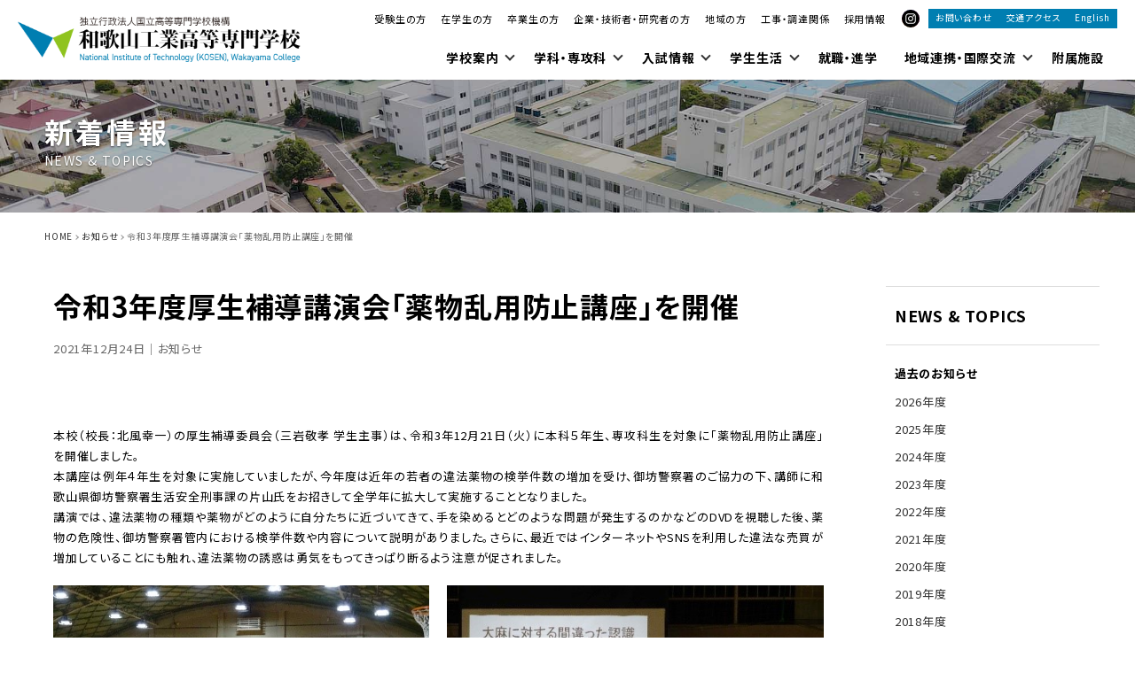

--- FILE ---
content_type: text/html; charset=UTF-8
request_url: https://www.wakayama-nct.ac.jp/cat_topics/4343/
body_size: 63679
content:
<!DOCTYPE html>
<html lang="ja">
<head>
	<meta charset="UTF-8" />
	<meta http-equiv="X-UA-Compatible" content="IE=edge">
	<meta http-equiv="Pragma" content="no-cache">
	<meta http-equiv="Cache-Control" content="no-cache">
	<meta http-equiv="Expires" content="0">
	<meta name="viewport" content="width=device-width, maximum-scale=3.0, minimum-scale=1.0, viewport-fit=cover"/>

	
	<title>令和3年度厚生補導講演会「薬物乱用防止講座」を開催 - お知らせ | 和歌山工業高等専門学校</title>
	<link rel="shortcut icon" href="https://www.wakayama-nct.ac.jp/wp-content/themes/wakayama/icon/favicon.ico" type="image/x-icon" />
	<link rel="apple-touch-icon" href="https://www.wakayama-nct.ac.jp/wp-content/themes/wakayama/icon/apple-touch-icon.png" />
	<link rel="apple-touch-icon" sizes="57x57" href="https://www.wakayama-nct.ac.jp/wp-content/themes/wakayama/icon/apple-touch-icon-57x57.png" />
	<link rel="apple-touch-icon" sizes="72x72" href="https://www.wakayama-nct.ac.jp/wp-content/themes/wakayama/icon/apple-touch-icon-72x72.png" />
	<link rel="apple-touch-icon" sizes="76x76" href="https://www.wakayama-nct.ac.jp/wp-content/themes/wakayama/icon/apple-touch-icon-76x76.png" />
	<link rel="apple-touch-icon" sizes="114x114" href="https://www.wakayama-nct.ac.jp/wp-content/themes/wakayama/icon/apple-touch-icon-114x114.png" />
	<link rel="apple-touch-icon" sizes="120x120" href="https://www.wakayama-nct.ac.jp/wp-content/themes/wakayama/icon/apple-touch-icon-120x120.png" />
	<link rel="apple-touch-icon" sizes="144x144" href="https://www.wakayama-nct.ac.jp/wp-content/themes/wakayama/icon/apple-touch-icon-144x144.png" />
	<link rel="apple-touch-icon" sizes="152x152" href="https://www.wakayama-nct.ac.jp/wp-content/themes/wakayama/icon/apple-touch-icon-152x152.png" />
	<link rel="alternate" type="application/rss+xml" title="RSS" href="https://www.wakayama-nct.ac.jp/feed/" />

	<link rel="stylesheet" href="https://www.wakayama-nct.ac.jp/wp-content/themes/wakayama/css/style.css?2026124034241" media="all" />
	<link rel="stylesheet" href="https://www.wakayama-nct.ac.jp/wp-content/themes/wakayama/js/Fancybox/jquery.fancybox.min.css" />
	<link rel="stylesheet" href="https://www.wakayama-nct.ac.jp/wp-content/themes/wakayama/js/Slick/slick.css"/>
	<link rel="stylesheet" href="https://www.wakayama-nct.ac.jp/wp-content/themes/wakayama/css/fontawesome-all.min.css"/>

	<link rel="preconnect" href="https://fonts.googleapis.com">
	<link rel="preconnect" href="https://fonts.gstatic.com" crossorigin>
	<link href="https://fonts.googleapis.com/css2?family=Fira+Sans:ital,wght@0,100;0,200;0,300;0,400;0,500;0,600;0,700;0,800;0,900;1,100;1,200;1,300;1,400;1,500;1,600;1,700;1,800;1,900&family=Noto+Sans+JP:wght@100..900&family=Yantramanav:wght@100;300;400;500;700;900&display=swap" rel="stylesheet">

		<meta name="description"        content="本校（校長：北風幸一）の厚生補導委員会（三岩敬孝 学生主事）は、令和3年12月21日（火）に本科５年生、専攻科生を対象に「薬物乱用防止講座」を開催しました。 本講座は例年４年生を対象に実施していましたが、今年度は近年の若 [&hellip;]" />
	<meta name="copyright"          content="和歌山工業高等専門学校" />
	<meta name="author"             content="和歌山工業高等専門学校" />
	<meta property="og:url"         content="https://www.wakayama-nct.ac.jp/cat_topics/4343/">
	<meta property="og:type"        content="article">
	<meta property="og:title"       content="令和3年度厚生補導講演会「薬物乱用防止講座」を開催 - 和歌山工業高等専門学校">
	<meta property="og:site_name"   content="和歌山工業高等専門学校">
	<meta property="og:description" content="本校（校長：北風幸一）の厚生補導委員会（三岩敬孝 学生主事）は、令和3年12月21日（火）に本科５年生、専攻科生を対象に「薬物乱用防止講座」を開催しました。 本講座は例年４年生を対象に実施していましたが、今年度は近年の若 [&hellip;]">
	<meta property="og:image"       content="https://www.wakayama-nct.ac.jp/wp-content/themes/wakayama/images/ogp.jpg">


		<!-- All in One SEO 4.9.3 - aioseo.com -->
	<meta name="description" content="本校（校長：北風幸一）の厚生補導委員会（三岩敬孝 学生主事）は、令和3年12月21日（火）に本科５年生、専攻科" />
	<meta name="robots" content="max-image-preview:large" />
	<meta name="author" content="kiirokiiro"/>
	<link rel="canonical" href="https://www.wakayama-nct.ac.jp/cat_topics/4343/" />
	<meta name="generator" content="All in One SEO (AIOSEO) 4.9.3" />
		<meta property="og:locale" content="ja_JP" />
		<meta property="og:site_name" content="和歌山工業高等専門学校 - 和歌山工業高等専門学校 公式サイト" />
		<meta property="og:type" content="article" />
		<meta property="og:title" content="令和3年度厚生補導講演会「薬物乱用防止講座」を開催 - 和歌山工業高等専門学校" />
		<meta property="og:description" content="本校（校長：北風幸一）の厚生補導委員会（三岩敬孝 学生主事）は、令和3年12月21日（火）に本科５年生、専攻科" />
		<meta property="og:url" content="https://www.wakayama-nct.ac.jp/cat_topics/4343/" />
		<meta property="article:published_time" content="2021-12-23T15:01:40+00:00" />
		<meta property="article:modified_time" content="2024-03-27T07:12:44+00:00" />
		<meta name="twitter:card" content="summary_large_image" />
		<meta name="twitter:title" content="令和3年度厚生補導講演会「薬物乱用防止講座」を開催 - 和歌山工業高等専門学校" />
		<meta name="twitter:description" content="本校（校長：北風幸一）の厚生補導委員会（三岩敬孝 学生主事）は、令和3年12月21日（火）に本科５年生、専攻科" />
		<script type="application/ld+json" class="aioseo-schema">
			{"@context":"https:\/\/schema.org","@graph":[{"@type":"BlogPosting","@id":"https:\/\/www.wakayama-nct.ac.jp\/cat_topics\/4343\/#blogposting","name":"\u4ee4\u548c3\u5e74\u5ea6\u539a\u751f\u88dc\u5c0e\u8b1b\u6f14\u4f1a\u300c\u85ac\u7269\u4e71\u7528\u9632\u6b62\u8b1b\u5ea7\u300d\u3092\u958b\u50ac - \u548c\u6b4c\u5c71\u5de5\u696d\u9ad8\u7b49\u5c02\u9580\u5b66\u6821","headline":"\u4ee4\u548c3\u5e74\u5ea6\u539a\u751f\u88dc\u5c0e\u8b1b\u6f14\u4f1a\u300c\u85ac\u7269\u4e71\u7528\u9632\u6b62\u8b1b\u5ea7\u300d\u3092\u958b\u50ac","author":{"@id":"https:\/\/www.wakayama-nct.ac.jp\/author\/kiirokiiro\/#author"},"publisher":{"@id":"https:\/\/www.wakayama-nct.ac.jp\/#organization"},"datePublished":"2021-12-24T00:01:40+09:00","dateModified":"2024-03-27T16:12:44+09:00","inLanguage":"ja","mainEntityOfPage":{"@id":"https:\/\/www.wakayama-nct.ac.jp\/cat_topics\/4343\/#webpage"},"isPartOf":{"@id":"https:\/\/www.wakayama-nct.ac.jp\/cat_topics\/4343\/#webpage"},"articleSection":"\u304a\u77e5\u3089\u305b"},{"@type":"BreadcrumbList","@id":"https:\/\/www.wakayama-nct.ac.jp\/cat_topics\/4343\/#breadcrumblist","itemListElement":[{"@type":"ListItem","@id":"https:\/\/www.wakayama-nct.ac.jp#listItem","position":1,"name":"Home","item":"https:\/\/www.wakayama-nct.ac.jp","nextItem":{"@type":"ListItem","@id":"https:\/\/www.wakayama-nct.ac.jp\/category\/cat_topics\/#listItem","name":"\u304a\u77e5\u3089\u305b"}},{"@type":"ListItem","@id":"https:\/\/www.wakayama-nct.ac.jp\/category\/cat_topics\/#listItem","position":2,"name":"\u304a\u77e5\u3089\u305b","item":"https:\/\/www.wakayama-nct.ac.jp\/category\/cat_topics\/","nextItem":{"@type":"ListItem","@id":"https:\/\/www.wakayama-nct.ac.jp\/cat_topics\/4343\/#listItem","name":"\u4ee4\u548c3\u5e74\u5ea6\u539a\u751f\u88dc\u5c0e\u8b1b\u6f14\u4f1a\u300c\u85ac\u7269\u4e71\u7528\u9632\u6b62\u8b1b\u5ea7\u300d\u3092\u958b\u50ac"},"previousItem":{"@type":"ListItem","@id":"https:\/\/www.wakayama-nct.ac.jp#listItem","name":"Home"}},{"@type":"ListItem","@id":"https:\/\/www.wakayama-nct.ac.jp\/cat_topics\/4343\/#listItem","position":3,"name":"\u4ee4\u548c3\u5e74\u5ea6\u539a\u751f\u88dc\u5c0e\u8b1b\u6f14\u4f1a\u300c\u85ac\u7269\u4e71\u7528\u9632\u6b62\u8b1b\u5ea7\u300d\u3092\u958b\u50ac","previousItem":{"@type":"ListItem","@id":"https:\/\/www.wakayama-nct.ac.jp\/category\/cat_topics\/#listItem","name":"\u304a\u77e5\u3089\u305b"}}]},{"@type":"Organization","@id":"https:\/\/www.wakayama-nct.ac.jp\/#organization","name":"\u548c\u6b4c\u5c71\u5de5\u696d\u9ad8\u7b49\u5c02\u9580\u5b66\u6821","description":"\u548c\u6b4c\u5c71\u5de5\u696d\u9ad8\u7b49\u5c02\u9580\u5b66\u6821 \u516c\u5f0f\u30b5\u30a4\u30c8","url":"https:\/\/www.wakayama-nct.ac.jp\/"},{"@type":"Person","@id":"https:\/\/www.wakayama-nct.ac.jp\/author\/kiirokiiro\/#author","url":"https:\/\/www.wakayama-nct.ac.jp\/author\/kiirokiiro\/","name":"kiirokiiro","image":{"@type":"ImageObject","@id":"https:\/\/www.wakayama-nct.ac.jp\/cat_topics\/4343\/#authorImage","url":"https:\/\/secure.gravatar.com\/avatar\/218983da25f0eac0e0a989518251981a9fb9d9c803ee279d187efa82fd94b3bd?s=96&d=mm&r=g","width":96,"height":96,"caption":"kiirokiiro"}},{"@type":"WebPage","@id":"https:\/\/www.wakayama-nct.ac.jp\/cat_topics\/4343\/#webpage","url":"https:\/\/www.wakayama-nct.ac.jp\/cat_topics\/4343\/","name":"\u4ee4\u548c3\u5e74\u5ea6\u539a\u751f\u88dc\u5c0e\u8b1b\u6f14\u4f1a\u300c\u85ac\u7269\u4e71\u7528\u9632\u6b62\u8b1b\u5ea7\u300d\u3092\u958b\u50ac - \u548c\u6b4c\u5c71\u5de5\u696d\u9ad8\u7b49\u5c02\u9580\u5b66\u6821","description":"\u672c\u6821\uff08\u6821\u9577\uff1a\u5317\u98a8\u5e78\u4e00\uff09\u306e\u539a\u751f\u88dc\u5c0e\u59d4\u54e1\u4f1a\uff08\u4e09\u5ca9\u656c\u5b5d \u5b66\u751f\u4e3b\u4e8b\uff09\u306f\u3001\u4ee4\u548c3\u5e7412\u670821\u65e5\uff08\u706b\uff09\u306b\u672c\u79d1\uff15\u5e74\u751f\u3001\u5c02\u653b\u79d1","inLanguage":"ja","isPartOf":{"@id":"https:\/\/www.wakayama-nct.ac.jp\/#website"},"breadcrumb":{"@id":"https:\/\/www.wakayama-nct.ac.jp\/cat_topics\/4343\/#breadcrumblist"},"author":{"@id":"https:\/\/www.wakayama-nct.ac.jp\/author\/kiirokiiro\/#author"},"creator":{"@id":"https:\/\/www.wakayama-nct.ac.jp\/author\/kiirokiiro\/#author"},"datePublished":"2021-12-24T00:01:40+09:00","dateModified":"2024-03-27T16:12:44+09:00"},{"@type":"WebSite","@id":"https:\/\/www.wakayama-nct.ac.jp\/#website","url":"https:\/\/www.wakayama-nct.ac.jp\/","name":"\u548c\u6b4c\u5c71\u5de5\u696d\u9ad8\u7b49\u5c02\u9580\u5b66\u6821","description":"\u548c\u6b4c\u5c71\u5de5\u696d\u9ad8\u7b49\u5c02\u9580\u5b66\u6821 \u516c\u5f0f\u30b5\u30a4\u30c8","inLanguage":"ja","publisher":{"@id":"https:\/\/www.wakayama-nct.ac.jp\/#organization"}}]}
		</script>
		<!-- All in One SEO -->

<link rel='dns-prefetch' href='//www.googletagmanager.com' />
<link rel="alternate" title="oEmbed (JSON)" type="application/json+oembed" href="https://www.wakayama-nct.ac.jp/wp-json/oembed/1.0/embed?url=https%3A%2F%2Fwww.wakayama-nct.ac.jp%2Fcat_topics%2F4343%2F" />
<link rel="alternate" title="oEmbed (XML)" type="text/xml+oembed" href="https://www.wakayama-nct.ac.jp/wp-json/oembed/1.0/embed?url=https%3A%2F%2Fwww.wakayama-nct.ac.jp%2Fcat_topics%2F4343%2F&#038;format=xml" />
<style id='wp-img-auto-sizes-contain-inline-css' type='text/css'>
img:is([sizes=auto i],[sizes^="auto," i]){contain-intrinsic-size:3000px 1500px}
/*# sourceURL=wp-img-auto-sizes-contain-inline-css */
</style>
<style id='classic-theme-styles-inline-css' type='text/css'>
/*! This file is auto-generated */
.wp-block-button__link{color:#fff;background-color:#32373c;border-radius:9999px;box-shadow:none;text-decoration:none;padding:calc(.667em + 2px) calc(1.333em + 2px);font-size:1.125em}.wp-block-file__button{background:#32373c;color:#fff;text-decoration:none}
/*# sourceURL=/wp-includes/css/classic-themes.min.css */
</style>
<script type="text/javascript" src="https://www.wakayama-nct.ac.jp/wp-includes/js/jquery/jquery.min.js" id="jquery-core-js"></script>
<script type="text/javascript" src="https://www.wakayama-nct.ac.jp/wp-includes/js/jquery/jquery-migrate.min.js" id="jquery-migrate-js"></script>
<script type="text/javascript" src="https://www.wakayama-nct.ac.jp/wp-content/themes/wakayama/js/commons.js?20260124034241" id="commons-js"></script>
<script type="text/javascript" src="https://www.wakayama-nct.ac.jp/wp-content/themes/wakayama/js/jquery.ui.js" id="ul-js"></script>
<script type="text/javascript" src="https://www.wakayama-nct.ac.jp/wp-content/themes/wakayama/js/Fancybox/jquery.fancybox.min.js" id="fancybox-js"></script>
<script type="text/javascript" src="https://www.wakayama-nct.ac.jp/wp-content/themes/wakayama/js/Slick/slick.min.js" id="slick-js"></script>
<script type="text/javascript" src="https://www.wakayama-nct.ac.jp/wp-content/themes/wakayama/js/jquery.file.size-extension.js" id="extention-js"></script>
<script type="text/javascript" src="https://www.wakayama-nct.ac.jp/wp-content/themes/wakayama/js/jquery.matchHeight-min.js" id="hHeight-js"></script>

<!-- Site Kit によって追加された Google タグ（gtag.js）スニペット -->
<!-- Google アナリティクス スニペット (Site Kit が追加) -->
<script type="text/javascript" src="https://www.googletagmanager.com/gtag/js?id=GT-5NGSJCX8" id="google_gtagjs-js" async></script>
<script type="text/javascript" id="google_gtagjs-js-after">
/* <![CDATA[ */
window.dataLayer = window.dataLayer || [];function gtag(){dataLayer.push(arguments);}
gtag("set","linker",{"domains":["www.wakayama-nct.ac.jp"]});
gtag("js", new Date());
gtag("set", "developer_id.dZTNiMT", true);
gtag("config", "GT-5NGSJCX8");
//# sourceURL=google_gtagjs-js-after
/* ]]> */
</script>
<link rel="https://api.w.org/" href="https://www.wakayama-nct.ac.jp/wp-json/" /><link rel="alternate" title="JSON" type="application/json" href="https://www.wakayama-nct.ac.jp/wp-json/wp/v2/posts/4343" /><link rel='shortlink' href='https://www.wakayama-nct.ac.jp/?p=4343' />
<meta name="generator" content="Site Kit by Google 1.170.0" /><link rel="canonical" href="https://www.wakayama-nct.ac.jp/cat_topics/4343/">
<link rel="icon" href="https://www.wakayama-nct.ac.jp/wp-content/uploads/2024/05/favicon-150x150.png" sizes="32x32" />
<link rel="icon" href="https://www.wakayama-nct.ac.jp/wp-content/uploads/2024/05/favicon-300x300.png" sizes="192x192" />
<link rel="apple-touch-icon" href="https://www.wakayama-nct.ac.jp/wp-content/uploads/2024/05/favicon-300x300.png" />
<meta name="msapplication-TileImage" content="https://www.wakayama-nct.ac.jp/wp-content/uploads/2024/05/favicon-300x300.png" />
		<style type="text/css" id="wp-custom-css">
			.pagebody {
	hyphens: auto;
}		</style>
		<style id='global-styles-inline-css' type='text/css'>
:root{--wp--preset--aspect-ratio--square: 1;--wp--preset--aspect-ratio--4-3: 4/3;--wp--preset--aspect-ratio--3-4: 3/4;--wp--preset--aspect-ratio--3-2: 3/2;--wp--preset--aspect-ratio--2-3: 2/3;--wp--preset--aspect-ratio--16-9: 16/9;--wp--preset--aspect-ratio--9-16: 9/16;--wp--preset--color--black: #000000;--wp--preset--color--cyan-bluish-gray: #abb8c3;--wp--preset--color--white: #ffffff;--wp--preset--color--pale-pink: #f78da7;--wp--preset--color--vivid-red: #cf2e2e;--wp--preset--color--luminous-vivid-orange: #ff6900;--wp--preset--color--luminous-vivid-amber: #fcb900;--wp--preset--color--light-green-cyan: #7bdcb5;--wp--preset--color--vivid-green-cyan: #00d084;--wp--preset--color--pale-cyan-blue: #8ed1fc;--wp--preset--color--vivid-cyan-blue: #0693e3;--wp--preset--color--vivid-purple: #9b51e0;--wp--preset--gradient--vivid-cyan-blue-to-vivid-purple: linear-gradient(135deg,rgb(6,147,227) 0%,rgb(155,81,224) 100%);--wp--preset--gradient--light-green-cyan-to-vivid-green-cyan: linear-gradient(135deg,rgb(122,220,180) 0%,rgb(0,208,130) 100%);--wp--preset--gradient--luminous-vivid-amber-to-luminous-vivid-orange: linear-gradient(135deg,rgb(252,185,0) 0%,rgb(255,105,0) 100%);--wp--preset--gradient--luminous-vivid-orange-to-vivid-red: linear-gradient(135deg,rgb(255,105,0) 0%,rgb(207,46,46) 100%);--wp--preset--gradient--very-light-gray-to-cyan-bluish-gray: linear-gradient(135deg,rgb(238,238,238) 0%,rgb(169,184,195) 100%);--wp--preset--gradient--cool-to-warm-spectrum: linear-gradient(135deg,rgb(74,234,220) 0%,rgb(151,120,209) 20%,rgb(207,42,186) 40%,rgb(238,44,130) 60%,rgb(251,105,98) 80%,rgb(254,248,76) 100%);--wp--preset--gradient--blush-light-purple: linear-gradient(135deg,rgb(255,206,236) 0%,rgb(152,150,240) 100%);--wp--preset--gradient--blush-bordeaux: linear-gradient(135deg,rgb(254,205,165) 0%,rgb(254,45,45) 50%,rgb(107,0,62) 100%);--wp--preset--gradient--luminous-dusk: linear-gradient(135deg,rgb(255,203,112) 0%,rgb(199,81,192) 50%,rgb(65,88,208) 100%);--wp--preset--gradient--pale-ocean: linear-gradient(135deg,rgb(255,245,203) 0%,rgb(182,227,212) 50%,rgb(51,167,181) 100%);--wp--preset--gradient--electric-grass: linear-gradient(135deg,rgb(202,248,128) 0%,rgb(113,206,126) 100%);--wp--preset--gradient--midnight: linear-gradient(135deg,rgb(2,3,129) 0%,rgb(40,116,252) 100%);--wp--preset--font-size--small: 13px;--wp--preset--font-size--medium: 20px;--wp--preset--font-size--large: 36px;--wp--preset--font-size--x-large: 42px;--wp--preset--spacing--20: 0.44rem;--wp--preset--spacing--30: 0.67rem;--wp--preset--spacing--40: 1rem;--wp--preset--spacing--50: 1.5rem;--wp--preset--spacing--60: 2.25rem;--wp--preset--spacing--70: 3.38rem;--wp--preset--spacing--80: 5.06rem;--wp--preset--shadow--natural: 6px 6px 9px rgba(0, 0, 0, 0.2);--wp--preset--shadow--deep: 12px 12px 50px rgba(0, 0, 0, 0.4);--wp--preset--shadow--sharp: 6px 6px 0px rgba(0, 0, 0, 0.2);--wp--preset--shadow--outlined: 6px 6px 0px -3px rgb(255, 255, 255), 6px 6px rgb(0, 0, 0);--wp--preset--shadow--crisp: 6px 6px 0px rgb(0, 0, 0);}:where(.is-layout-flex){gap: 0.5em;}:where(.is-layout-grid){gap: 0.5em;}body .is-layout-flex{display: flex;}.is-layout-flex{flex-wrap: wrap;align-items: center;}.is-layout-flex > :is(*, div){margin: 0;}body .is-layout-grid{display: grid;}.is-layout-grid > :is(*, div){margin: 0;}:where(.wp-block-columns.is-layout-flex){gap: 2em;}:where(.wp-block-columns.is-layout-grid){gap: 2em;}:where(.wp-block-post-template.is-layout-flex){gap: 1.25em;}:where(.wp-block-post-template.is-layout-grid){gap: 1.25em;}.has-black-color{color: var(--wp--preset--color--black) !important;}.has-cyan-bluish-gray-color{color: var(--wp--preset--color--cyan-bluish-gray) !important;}.has-white-color{color: var(--wp--preset--color--white) !important;}.has-pale-pink-color{color: var(--wp--preset--color--pale-pink) !important;}.has-vivid-red-color{color: var(--wp--preset--color--vivid-red) !important;}.has-luminous-vivid-orange-color{color: var(--wp--preset--color--luminous-vivid-orange) !important;}.has-luminous-vivid-amber-color{color: var(--wp--preset--color--luminous-vivid-amber) !important;}.has-light-green-cyan-color{color: var(--wp--preset--color--light-green-cyan) !important;}.has-vivid-green-cyan-color{color: var(--wp--preset--color--vivid-green-cyan) !important;}.has-pale-cyan-blue-color{color: var(--wp--preset--color--pale-cyan-blue) !important;}.has-vivid-cyan-blue-color{color: var(--wp--preset--color--vivid-cyan-blue) !important;}.has-vivid-purple-color{color: var(--wp--preset--color--vivid-purple) !important;}.has-black-background-color{background-color: var(--wp--preset--color--black) !important;}.has-cyan-bluish-gray-background-color{background-color: var(--wp--preset--color--cyan-bluish-gray) !important;}.has-white-background-color{background-color: var(--wp--preset--color--white) !important;}.has-pale-pink-background-color{background-color: var(--wp--preset--color--pale-pink) !important;}.has-vivid-red-background-color{background-color: var(--wp--preset--color--vivid-red) !important;}.has-luminous-vivid-orange-background-color{background-color: var(--wp--preset--color--luminous-vivid-orange) !important;}.has-luminous-vivid-amber-background-color{background-color: var(--wp--preset--color--luminous-vivid-amber) !important;}.has-light-green-cyan-background-color{background-color: var(--wp--preset--color--light-green-cyan) !important;}.has-vivid-green-cyan-background-color{background-color: var(--wp--preset--color--vivid-green-cyan) !important;}.has-pale-cyan-blue-background-color{background-color: var(--wp--preset--color--pale-cyan-blue) !important;}.has-vivid-cyan-blue-background-color{background-color: var(--wp--preset--color--vivid-cyan-blue) !important;}.has-vivid-purple-background-color{background-color: var(--wp--preset--color--vivid-purple) !important;}.has-black-border-color{border-color: var(--wp--preset--color--black) !important;}.has-cyan-bluish-gray-border-color{border-color: var(--wp--preset--color--cyan-bluish-gray) !important;}.has-white-border-color{border-color: var(--wp--preset--color--white) !important;}.has-pale-pink-border-color{border-color: var(--wp--preset--color--pale-pink) !important;}.has-vivid-red-border-color{border-color: var(--wp--preset--color--vivid-red) !important;}.has-luminous-vivid-orange-border-color{border-color: var(--wp--preset--color--luminous-vivid-orange) !important;}.has-luminous-vivid-amber-border-color{border-color: var(--wp--preset--color--luminous-vivid-amber) !important;}.has-light-green-cyan-border-color{border-color: var(--wp--preset--color--light-green-cyan) !important;}.has-vivid-green-cyan-border-color{border-color: var(--wp--preset--color--vivid-green-cyan) !important;}.has-pale-cyan-blue-border-color{border-color: var(--wp--preset--color--pale-cyan-blue) !important;}.has-vivid-cyan-blue-border-color{border-color: var(--wp--preset--color--vivid-cyan-blue) !important;}.has-vivid-purple-border-color{border-color: var(--wp--preset--color--vivid-purple) !important;}.has-vivid-cyan-blue-to-vivid-purple-gradient-background{background: var(--wp--preset--gradient--vivid-cyan-blue-to-vivid-purple) !important;}.has-light-green-cyan-to-vivid-green-cyan-gradient-background{background: var(--wp--preset--gradient--light-green-cyan-to-vivid-green-cyan) !important;}.has-luminous-vivid-amber-to-luminous-vivid-orange-gradient-background{background: var(--wp--preset--gradient--luminous-vivid-amber-to-luminous-vivid-orange) !important;}.has-luminous-vivid-orange-to-vivid-red-gradient-background{background: var(--wp--preset--gradient--luminous-vivid-orange-to-vivid-red) !important;}.has-very-light-gray-to-cyan-bluish-gray-gradient-background{background: var(--wp--preset--gradient--very-light-gray-to-cyan-bluish-gray) !important;}.has-cool-to-warm-spectrum-gradient-background{background: var(--wp--preset--gradient--cool-to-warm-spectrum) !important;}.has-blush-light-purple-gradient-background{background: var(--wp--preset--gradient--blush-light-purple) !important;}.has-blush-bordeaux-gradient-background{background: var(--wp--preset--gradient--blush-bordeaux) !important;}.has-luminous-dusk-gradient-background{background: var(--wp--preset--gradient--luminous-dusk) !important;}.has-pale-ocean-gradient-background{background: var(--wp--preset--gradient--pale-ocean) !important;}.has-electric-grass-gradient-background{background: var(--wp--preset--gradient--electric-grass) !important;}.has-midnight-gradient-background{background: var(--wp--preset--gradient--midnight) !important;}.has-small-font-size{font-size: var(--wp--preset--font-size--small) !important;}.has-medium-font-size{font-size: var(--wp--preset--font-size--medium) !important;}.has-large-font-size{font-size: var(--wp--preset--font-size--large) !important;}.has-x-large-font-size{font-size: var(--wp--preset--font-size--x-large) !important;}
/*# sourceURL=global-styles-inline-css */
</style>
</head>
<body id="news" class="wp-singular post-template-default single single-post postid-4343 single-format-standard wp-theme-wakayama ja" ontouchstart="">
<div id="navbtn">
	<span></span>
	<span></span>
	<span></span>
</div>
<header>
	<div class="contents">
		<h1><a href="https://www.wakayama-nct.ac.jp" title="和歌山工業高等専門学校" rel="home"><img src="https://www.wakayama-nct.ac.jp/wp-content/themes/wakayama/images/sitetitle.png" alt="和歌山工業高等専門学校" /></a></h1>
		<nav>
			<div id="meta">
				<div id="target">
					<ul>
						<li><a href="https://www.wakayama-nct.ac.jp/prospective/">受験生の方</a></li>
						<li><a href="https://www.wakayama-nct.ac.jp/student/">在学生の方</a></li>
						<li><a href="https://www.wakayama-nct.ac.jp/graduate/">卒業生の方</a></li>
						<li><a href="https://www.wakayama-nct.ac.jp/researcher/">企業・技術者・研究者の方</a></li>
						<li><a href="https://www.wakayama-nct.ac.jp/social/">地域の方</a></li>
						<li><a href="https://www.wakayama-nct.ac.jp/tender/">工事・調達関係</a></li>
						<li><a href="https://www.wakayama-nct.ac.jp/recruit/">採用情報</a></li>
					</ul>
				</div>
				<ul id="sns">
															<li><a href="https://www.instagram.com/wakayama_kosen/" target="_blank"><img src="https://www.wakayama-nct.ac.jp/wp-content/themes/wakayama/images/ico_ig_on.svg" alt="Instagram" /><img src="https://www.wakayama-nct.ac.jp/wp-content/themes/wakayama/images/ico_ig.svg" alt="Instagram" class="on" /></a></li>									</ul>
				<ul id="cnt">
					<li><a href="https://www.wakayama-nct.ac.jp/about/contactus/">お問い合わせ</a></li>
					<li><a href="https://www.wakayama-nct.ac.jp/about/campus/access/">交通アクセス</a></li>
					<li>
						<ul>
							<li class="ja"><a href="https://www.wakayama-nct.ac.jp">日本語</a></li>
							<li class="en"><a href="/en/">English</a></li>
						</ul>
					</li>
				</ul>
			</div>
			<div id="main">
				<div class="menu-global-container"><ul id="menu-global" class="menu"><li id="nav-menu-item-256" class="main-menu-item  menu-item-even menu-item-depth-0 about menu-item menu-item-type-post_type menu-item-object-page menu-item-has-children"><a href="https://www.wakayama-nct.ac.jp/about/" class="menu-link main-menu-link"><span class="ja">学校案内</span></a><span class="dir"></span>
<div class="subnav"><div><ul class="sub-menu menu-odd  menu-depth-1">
	<li id="nav-menu-item-1094" class="sub-menu-item  menu-item-odd menu-item-depth-1 menu-item menu-item-type-post_type menu-item-object-page">
<a href="https://www.wakayama-nct.ac.jp/about/introduction/">挨拶・理念</a>
<ul>
	<li><a href="https://www.wakayama-nct.ac.jp/about/introduction/message/">校長挨拶</a></li>
	<li><a href="https://www.wakayama-nct.ac.jp/about/introduction/philosophy/">教育理念・3つのポリシー</a></li>
	<li><a href="https://www.wakayama-nct.ac.jp/wp-content/uploads/2025/11/c7bab4f5de37b26fad65f94247a7572c.pdf" target="_blank">和歌山高専アセスメントプラン</a></li>
</ul></li>
	<li id="nav-menu-item-1097" class="sub-menu-item  menu-item-odd menu-item-depth-1 menu-item menu-item-type-post_type menu-item-object-page">
<a href="https://www.wakayama-nct.ac.jp/about/profile/">和歌山高専について</a>
<ul>
	<li><a href="https://www.wakayama-nct.ac.jp/about/profile/outline/">学校概要</a></li>
	<li><a href="https://www.wakayama-nct.ac.jp/about/profile/history/">沿革</a></li>
	<li><a href="https://www.wakayama-nct.ac.jp/about/profile/emblem/">校章・カラー・マーク・校歌</a></li>
	<li><a href="https://www.wakayama-nct.ac.jp/about/profile/organization/">組織図</a></li>
	<li><a href="https://www.wakayama-nct.ac.jp/about/profile/calendar/">年間行事</a></li>
	<li><a href="https://www.wakayama-nct.ac.jp/about/profile/rules/">学校規則</a></li>
</ul></li>
	<li id="nav-menu-item-1174" class="sub-menu-item  menu-item-odd menu-item-depth-1 menu-item menu-item-type-post_type menu-item-object-page">
<a href="https://www.wakayama-nct.ac.jp/about/campus/">キャンパス案内</a>
<ul>
	<li><a href="https://www.wakayama-nct.ac.jp/wp-content/uploads/2025/04/0d41a49ef773b96ba601249e81c0878c.pdf" target="_blank">キャンパスマップ</a></li>
	<li><a href="https://tourmkr.com/F1G8tbVdY2/34221633p&247.19h&44.92t" target="_blank">パノラマ写真で見る和歌山高専</a></li>
	<li><a href="https://www.wakayama-nct.ac.jp/about/campus/affiliated_facilities/">附属施設</a></li>
	<li><a href="https://www.wakayama-nct.ac.jp/about/campus/access/">交通アクセス</a></li>
</ul></li>
	<li id="nav-menu-item-1393" class="sub-menu-item  menu-item-odd menu-item-depth-1 menu-item menu-item-type-post_type menu-item-object-page">
<a href="https://www.wakayama-nct.ac.jp/about/pubulication/">刊行物</a>
<ul>
	<li><a href="https://www.wakayama-nct.ac.jp/about/pubulication/?id=school_directory">学校要覧</a></li>
	<li><a href="https://www.wakayama-nct.ac.jp/about/pubulication/?id=college_guide">カレッジガイド</a></li>
	<li><a href="https://www.wakayama-nct.ac.jp/about/pubulication/?id=annual_report">年報</a></li>
	<li><a href="https://www.wakayama-nct.ac.jp/about/pubulication/?id=advisory_committee_report">諮問委員会報告書</a></li>
	<li><a href="https://www.wakayama-nct.ac.jp/about/pubulication/?id=tech">地域共同テクノセンター広報（研究シーズ集）</a></li>
	<li><a href="https://www.wakayama-nct.ac.jp/about/pubulication/?id=environmental_report">環境報告書</a></li>
	<li><a href="https://www.wakayama-nct.ac.jp/about/pubulication/?id=gakuendayori">学園だより</a></li>
	<li><a href="https://www.wakayama-nct.ac.jp/about/pubulication/?id=anniversary_report">50周年記念事業報告書</a></li>
</ul></li>
	<li id="nav-menu-item-1805" class="sub-menu-item  menu-item-odd menu-item-depth-1 menu-item menu-item-type-post_type menu-item-object-page">
<a href="https://www.wakayama-nct.ac.jp/about/donation/">本校へのご寄附について</a>
<ul>
	<li><a href="https://www.wakayama-nct.ac.jp/about/donation/fund/">和歌山高専教育研究支援基金</a></li>
	<li><a href="https://www.wakayama-nct.ac.jp/about/donation/donation/">寄附金について</a></li>
	<li><a href="https://www.wakayama-nct.ac.jp/about/donation/asset_donation/">資産寄附について</a></li>
	<li><a href="https://www.wakayama-nct.ac.jp/about/donation/donor/">ご芳名一覧</a></li>
</ul></li>
	<li id="nav-menu-item-1177" class="sub-menu-item  menu-item-odd menu-item-depth-1 menu-item menu-item-type-post_type menu-item-object-page">
<a href="https://www.wakayama-nct.ac.jp/about/disaster_prevention/">防災</a>
<ul>
	<li><a href="https://www.wakayama-nct.ac.jp/about/disaster_prevention/safety_guide/">和歌山高専大地震対応マニュアル</a></li>
	<li><a href="https://www.wakayama-nct.ac.jp/wp-content/uploads/2025/06/2289e5203e0c60db6a6e53a8b56dc523.pdf" target="_blank">和歌山高専大地震対応マニュアル</a></li>
	<li><a href="https://www.wakayama-nct.ac.jp/about/disaster_prevention/mext_project/">文部科学省「学校施設の防災力強化プロジェクト」</a></li>
	<li><a href="https://www.wakayama-nct.ac.jp/about/disaster_prevention/bewanet/">BeWaネット</a></li>
	<li><a href="https://www.wakayama-nct.ac.jp/about/disaster_prevention/shakeout/">シェイクアウト訓練</a></li>
	<li><a href="https://www.wakayama-nct.ac.jp/about/disaster_prevention/activity/">本校の防災の取組事例</a></li>
</ul></li>
	<li id="nav-menu-item-1175" class="sub-menu-item  menu-item-odd menu-item-depth-1 menu-item menu-item-type-post_type menu-item-object-page">
<a href="https://www.wakayama-nct.ac.jp/about/alumni/">同窓会</a>
<ul>
	<li><a href="https://www.wakayama-nct.ac.jp/about/alumni/?id=faculty_alumni">各学科同窓会</a></li>
	<li><a href="https://www.wakayama-nct.ac.jp/about/alumni/?id=homecomingday">ホームカミングデー</a></li>
	<li><a href="https://www.wakayama-nct.ac.jp/about/alumni/?id=album">思い出のアルバム</a></li>
	<li><a href="https://www.wakayama-nct.ac.jp/about/alumni/?id=kosen">高専機構全体の同窓会</a></li>
	<li><a href="https://www.wakayama-nct.ac.jp/about/alumni/?id=rules">和歌山高専同窓会会則</a></li>
</ul></li>
	<li id="nav-menu-item-3849" class="sub-menu-item  menu-item-odd menu-item-depth-1 menu-item menu-item-type-post_type menu-item-object-page">
<a href="https://www.wakayama-nct.ac.jp/about/contactus/">お問い合わせ</a></li>
</ul>
</li>
<li id="nav-menu-item-939" class="main-menu-item  menu-item-even menu-item-depth-0 department menu-item menu-item-type-post_type menu-item-object-page menu-item-has-children"><a href="https://www.wakayama-nct.ac.jp/department/" class="menu-link main-menu-link"><span class="ja">学科・専攻科</span></a><span class="dir"></span>
<div class="subnav"><div><ul class="sub-menu menu-odd  menu-depth-1">
	<li id="nav-menu-item-1173" class="sub-menu-item  menu-item-odd menu-item-depth-1 title_faculty menu-item menu-item-type-post_type menu-item-object-page">
<a href="https://www.wakayama-nct.ac.jp/department/im/">知能機械工学科</a>
<ul>
	<li><a href="https://www.wakayama-nct.ac.jp/department/im/overview/">概要</a></li>
	<li><a href="https://www.wakayama-nct.ac.jp/department/im/faculty/">教員・研究紹介</a></li>
	<li><a href="https://www.wakayama-nct.ac.jp/department/im/curriculum/">カリキュラム・シラバス</a></li>
	<li><a href="https://www.wakayama-nct.ac.jp/department/im/policy/">3つのポリシー</a></li>
	<li><a href="http://www.wakayama-nct.ac.jp/career/?id=im">卒業生の進路</a></li>
</ul></li>
	<li id="nav-menu-item-1172" class="sub-menu-item  menu-item-odd menu-item-depth-1 body_faculty menu-item menu-item-type-post_type menu-item-object-page">
<a href="https://www.wakayama-nct.ac.jp/department/ec/">電気情報工学科</a>
<ul>
	<li><a href="https://www.wakayama-nct.ac.jp/department/ec/overview/">概要</a></li>
	<li><a href="https://www.wakayama-nct.ac.jp/department/ec/faculty/">教員・研究紹介</a></li>
	<li><a href="https://www.wakayama-nct.ac.jp/department/ec/curriculum/">カリキュラム・シラバス</a></li>
	<li><a href="https://www.wakayama-nct.ac.jp/department/ec/policy/">3つのポリシー</a></li>
	<li><a href="http://www.wakayama-nct.ac.jp/career/?id=ec">卒業生の進路</a></li>
</ul></li>
	<li id="nav-menu-item-1171" class="sub-menu-item  menu-item-odd menu-item-depth-1 body_faculty menu-item menu-item-type-post_type menu-item-object-page">
<a href="https://www.wakayama-nct.ac.jp/department/ac/">生物応用化学科</a>
<ul>
	<li><a href="https://www.wakayama-nct.ac.jp/department/ac/overview/">概要</a></li>
	<li><a href="https://www.wakayama-nct.ac.jp/department/ac/faculty/">教員・研究紹介</a></li>
	<li><a href="https://www.wakayama-nct.ac.jp/department/ac/curriculum/">カリキュラム・シラバス</a></li>
	<li><a href="https://www.wakayama-nct.ac.jp/department/ac/policy/">3つのポリシー</a></li>
	<li><a href="http://www.wakayama-nct.ac.jp/career/?id=ac">卒業生の進路</a></li>
</ul></li>
	<li id="nav-menu-item-1249" class="sub-menu-item  menu-item-odd menu-item-depth-1 body_faculty menu-item menu-item-type-post_type menu-item-object-page">
<a href="https://www.wakayama-nct.ac.jp/department/ce/">環境都市工学科</a>
<ul>
	<li><a href="https://www.wakayama-nct.ac.jp/department/ce/overview/">概要</a></li>
	<li><a href="https://www.wakayama-nct.ac.jp/department/ce/faculty/">教員・研究紹介</a></li>
	<li><a href="https://www.wakayama-nct.ac.jp/department/ce/curriculum/">カリキュラム・シラバス</a></li>
	<li><a href="https://www.wakayama-nct.ac.jp/department/ce/policy/">3つのポリシー</a></li>
	<li><a href="http://www.wakayama-nct.ac.jp/career/?id=ce">卒業生の進路</a></li>
</ul></li>
	<li id="nav-menu-item-1392" class="sub-menu-item  menu-item-odd menu-item-depth-1 title_graduate menu-item menu-item-type-post_type menu-item-object-page">
<a href="https://www.wakayama-nct.ac.jp/department/graduate/">専攻科</a>
<ul>
	<li><a href="https://www.wakayama-nct.ac.jp/department/graduate/outline/">専攻科の概要</a></li>
	<li><a href="https://www.wakayama-nct.ac.jp/department/graduate/policy/">3つのポリシー</a></li>
	<li><a href="https://www.wakayama-nct.ac.jp/department/graduate/ms/">メカトロニクス工学専攻</a></li>
	<li><a href="https://www.wakayama-nct.ac.jp/department/graduate/es/">エコシステム工学専攻</a></li>
</ul></li>
	<li id="nav-menu-item-1250" class="sub-menu-item  menu-item-odd menu-item-depth-1 title_general menu-item menu-item-type-post_type menu-item-object-page">
<a href="https://www.wakayama-nct.ac.jp/department/liberalarts/">総合教育科</a>
<ul>
	<li><a href="https://www.wakayama-nct.ac.jp/department/liberalarts/faculty/">教員・研究紹介</a></li>
	<li><a href="https://www.wakayama-nct.ac.jp/department/liberalarts/culiculum/">カリキュラム</a></li>
</ul></li>
</ul>
</li>
<li id="nav-menu-item-96" class="main-menu-item  menu-item-even menu-item-depth-0 admission menu-item menu-item-type-post_type menu-item-object-page menu-item-has-children"><a href="https://www.wakayama-nct.ac.jp/admission/" class="menu-link main-menu-link"><span class="ja">入試情報</span></a><span class="dir"></span>
<div class="subnav"><div><ul class="sub-menu menu-odd  menu-depth-1">
	<li id="nav-menu-item-6804" class="sub-menu-item  menu-item-odd menu-item-depth-1 menu-item menu-item-type-post_type menu-item-object-page">
<a href="https://www.wakayama-nct.ac.jp/admission/news-2/">更新情報</a>
<ul>
	<li><a href="https://www.wakayama-nct.ac.jp/nyushi/wp-content/uploads/sites/4/2026/01/d31e6ba7ae17544477be2007452c797c.pdf">本科入試　合格発表【体験実習入試】</a></li>
	<li><a href="https://www.wakayama-nct.ac.jp/wp-content/uploads/2026/01/968d725fcf40fec3fc9615074eabb036.pdf">本科入試出願状況【学力検査入試・帰国生徒特別選抜入試】</a></li>
	<li><a href="https://www.wakayama-nct.ac.jp/admission/news-2/%e5%85%a5%e5%ad%a6%e8%80%85%e9%81%b8%e6%8a%9c%e5%ad%a6%e5%8a%9b%e6%a4%9c%e6%9f%bb%e3%81%ae%e5%95%8f%e9%a1%8c%e5%8f%8a%e3%81%b3%e6%ad%a3%e8%a7%a3%e7%ad%89%e3%81%ab%e3%81%a4%e3%81%84%e3%81%a6/">入学者選抜学力検査の問題及び正解等について</a></li>
	<li><a href="https://www.wakayama-nct.ac.jp/admission/fee/funding/">自立応援入学支援金のご案内</a></li>
</ul></li>
	<li id="nav-menu-item-98" class="sub-menu-item  menu-item-odd menu-item-depth-1 menu-item menu-item-type-post_type menu-item-object-page">
<a href="https://www.wakayama-nct.ac.jp/admission/department/">本科入試</a>
<ul>
	<li><a href="https://www.wakayama-nct.ac.jp/admission/department/%e5%ad%a6%e6%a0%a1%e9%95%b7%e6%8e%a8%e8%96%a6%e5%85%a5%e8%a9%a6/">学校長推薦入試</a></li>
	<li><a href="https://www.wakayama-nct.ac.jp/admission/department/%e4%bd%93%e9%a8%93%e5%ae%9f%e7%bf%92%e5%85%a5%e8%a9%a6/">体験実習入試</a></li>
	<li><a href="https://www.wakayama-nct.ac.jp/admission/department/%e5%ad%a6%e5%8a%9b%e6%a4%9c%e6%9f%bb%e5%85%a5%e8%a9%a6/">学力検査入試</a></li>
	<li><a href="https://www.wakayama-nct.ac.jp/admission/department/%e5%b8%b0%e5%9b%bd%e7%94%9f%e5%be%92%e7%89%b9%e5%88%a5%e9%81%b8%e6%8a%9c%e5%85%a5%e8%a9%a6/">帰国生徒特別選抜入試</a></li>
</ul></li>
	<li id="nav-menu-item-99" class="sub-menu-item  menu-item-odd menu-item-depth-1 menu-item menu-item-type-post_type menu-item-object-page">
<a href="https://www.wakayama-nct.ac.jp/admission/transfar/">編入学入試</a>
<ul>
	<li><a href="https://www.wakayama-nct.ac.jp/wp-content/uploads/2024/12/R9hennyugakuhenkou.pdf">本科編入学における令和9年度入学試験以降の選抜方法の変更について</a></li>
	<li><a href="https://www.wakayama-nct.ac.jp/admission/transfar/%e7%b7%a8%e5%85%a5%e5%ad%a6%e5%85%a5%e8%a9%a6/">編入学入試</a></li>
</ul></li>
	<li id="nav-menu-item-100" class="sub-menu-item  menu-item-odd menu-item-depth-1 menu-item menu-item-type-post_type menu-item-object-page">
<a href="https://www.wakayama-nct.ac.jp/admission/graduate/">専攻科入試</a>
<ul>
	<li><a href="https://www.wakayama-nct.ac.jp/admission/graduate/%e6%8e%a8%e8%96%a6%e5%85%a5%e8%a9%a6/">推薦入試</a></li>
	<li><a href="https://www.wakayama-nct.ac.jp/admission/graduate/%e5%ad%a6%e5%8a%9b%e5%85%a5%e8%a9%a6/">学力入試</a></li>
	<li><a href="https://www.wakayama-nct.ac.jp/admission/graduate/%e7%a4%be%e4%bc%9a%e4%ba%ba%e7%89%b9%e5%88%a5%e9%81%b8%e6%8a%9c%e5%85%a5%e8%a9%a6/">社会人特別選抜入試</a></li>
	<li><a href="https://www.wakayama-nct.ac.jp/admission/graduate/%e7%ac%ac%e4%ba%8c%e6%ac%a1%e5%8b%9f%e9%9b%86%e3%81%ab%e3%82%88%e3%82%8b%e9%81%b8%e6%8a%9c%e5%85%a5%e8%a9%a6/">第二次募集</a></li>
</ul></li>
	<li id="nav-menu-item-97" class="sub-menu-item  menu-item-odd menu-item-depth-1 menu-item menu-item-type-post_type menu-item-object-page">
<a href="https://www.wakayama-nct.ac.jp/admission/admission_info/">入試情報</a>
<ul>
	<li><a href="https://www.wakayama-nct.ac.jp/wp-content/uploads/2025/03/a959e3e1cb2ae6d4d77689e0cf294fda.pdf" target="_blank">令和８年度入試の概要</a></li>
	<li><a href="https://www.wakayama-nct.ac.jp/admission/admission_info/%e5%8b%9f%e9%9b%86%e8%a6%81%e9%a0%85%e3%81%ab%e3%81%a4%e3%81%84%e3%81%a6/">募集要項について</a></li>
	<li><a href="https://www.wakayama-nct.ac.jp/admission/admission_info/faq/">よくある質問</a></li>
	<li><a href="https://www.wakayama-nct.ac.jp/wp-content/uploads/2023/12/kenteiryoumenjo.pdf" target="_blank">災害救助法適用地域における災害で被害を受けた受験生への検定料免除について</a></li>
</ul></li>
	<li id="nav-menu-item-102" class="sub-menu-item  menu-item-odd menu-item-depth-1 menu-item menu-item-type-post_type menu-item-object-page">
<a href="https://www.wakayama-nct.ac.jp/admission/admission_data/">過去の入試状況・過去問題</a>
<ul>
	<li><a href="https://www.wakayama-nct.ac.jp/admission/admission_data/statistics/">過去の出願・受験者数・平均点等</a></li>
	<li><a href="https://www.wakayama-nct.ac.jp/admission/admission_data/past_exams/">過去問題</a></li>
</ul></li>
	<li id="nav-menu-item-101" class="sub-menu-item  menu-item-odd menu-item-depth-1 menu-item menu-item-type-post_type menu-item-object-page">
<a href="https://www.wakayama-nct.ac.jp/admission/events/">入試関連イベント</a>
<ul>
	<li><a href="https://www.wakayama-nct.ac.jp/admission/events/opencampus/">オープンキャンパス</a></li>
	<li><a href="https://www.wakayama-nct.ac.jp/admission/events/schoolmeeting/">学校説明会</a></li>
	<li><a href="https://www.wakayama-nct.ac.jp/admission/events/expedition/">中学校・学習塾への出張説明について</a></li>
</ul></li>
	<li id="nav-menu-item-6802" class="sub-menu-item  menu-item-odd menu-item-depth-1 menu-item menu-item-type-post_type menu-item-object-page">
<a href="https://www.wakayama-nct.ac.jp/admission/fee/">検定料・入学料・授業料免除</a>
<ul>
	<li><a href="https://www.wakayama-nct.ac.jp/admission/fee/exempion/">授業料・諸経費・検定料・入学料の免除について</a></li>
	<li><a href="https://www.wakayama-nct.ac.jp/admission/fee/funding/">自立応援入学支援金について</a></li>
</ul></li>
	<li id="nav-menu-item-6803" class="sub-menu-item  menu-item-odd menu-item-depth-1 menu-item menu-item-type-post_type menu-item-object-page">
<a href="https://www.wakayama-nct.ac.jp/admission/guide/">学校紹介</a></li>
</ul>
</li>
<li id="nav-menu-item-883" class="main-menu-item  menu-item-even menu-item-depth-0 campuslife menu-item menu-item-type-post_type menu-item-object-page menu-item-has-children"><a href="https://www.wakayama-nct.ac.jp/campuslife/" class="menu-link main-menu-link"><span class="ja">学生生活</span></a><span class="dir"></span>
<div class="subnav"><div><ul class="sub-menu menu-odd  menu-depth-1">
	<li id="nav-menu-item-887" class="sub-menu-item  menu-item-odd menu-item-depth-1 menu-item menu-item-type-post_type menu-item-object-page">
<a href="https://www.wakayama-nct.ac.jp/campuslife/education/">教育</a>
<ul>
	<li><a href="https://www.wakayama-nct.ac.jp/campuslife/education/program/">時間割</a></li>
	<li><a href="https://www.wakayama-nct.ac.jp/campuslife/education/syllabus/">各学科・専攻科シラバス</a></li>
	<li><a href="https://www.wakayama-nct.ac.jp/campuslife/education/datascience/">数理・データサイエンス・AI教育プログラム(リテラシーレベル)</a></li>
	<li><a href="https://www.wakayama-nct.ac.jp/campuslife/education/datascience_ouyoukiso/">数理・データサイエンス・AI教育プログラム（応用基礎レベル）</a></li>
	<li><a href="https://www.wakayama-nct.ac.jp/campuslife/education/%e3%83%86%e3%82%b9%e3%83%88/">和歌山工業高等専門学校生成AI活用ガイドライン</a></li>
</ul></li>
	<li id="nav-menu-item-885" class="sub-menu-item  menu-item-odd menu-item-depth-1 menu-item menu-item-type-post_type menu-item-object-page">
<a href="https://www.wakayama-nct.ac.jp/campuslife/support/">学生支援</a>
<ul>
	<li><a href="https://www.wakayama-nct.ac.jp/campuslife/support/application/">各種申請等にかかる書類</a></li>
	<li><a href="https://www.wakayama-nct.ac.jp/campuslife/support/%e6%8e%88%e6%a5%ad%e6%96%99%e3%83%bb%e5%90%84%e8%ab%b8%e7%b5%8c%e8%b2%bb%e3%83%bb%e5%a5%a8%e5%ad%a6%e9%87%91%e3%81%ab%e3%81%a4%e3%81%84%e3%81%a6/">授業料・各諸経費・奨学金について</a></li>
	<li><a href="https://www.wakayama-nct.ac.jp/campuslife/support/bully_proofing/">いじめ防止対策のための基本的方針</a></li>
	<li><a href="https://www.wakayama-nct.ac.jp/campuslife/support/council/">学生なんでも相談室</a></li>
</ul></li>
	<li id="nav-menu-item-884" class="sub-menu-item  menu-item-odd menu-item-depth-1 menu-item menu-item-type-post_type menu-item-object-page">
<a href="https://www.wakayama-nct.ac.jp/campuslife/campuslife/">学生生活</a>
<ul>
	<li><a href="https://www.wakayama-nct.ac.jp/campuslife/campuslife/statistics/">学生数、卒業生・修了生数</a></li>
	<li><a href="https://www.wakayama-nct.ac.jp/campuslife/campuslife/council/">学生会</a></li>
	<li><a href="https://www.wakayama-nct.ac.jp/campuslife/campuslife/kosensai/">高専祭</a></li>
	<li><a href="https://www.wakayama-nct.ac.jp/campuslife/campuslife/club/">クラブ活動</a></li>
	<li><a href="https://www.wakayama-nct.ac.jp/wp-content/uploads/2025/04/db42cd5d962e0e1f17e34046b097e485.pdf" target="_blank">学生便覧</a></li>
	<li><a href="https://www.wakayama-nct.ac.jp/wp-content/uploads/2025/10/0d80dd8b1fc33749e0c3fdff28225a8c.pdf" target="_blank">校務分掌・担任</a></li>
	<li><a href="https://www.wakayama-nct.ac.jp/campuslife/campuslife/cancellation/">警報による休講対応（平時・試験時）について</a></li>
	<li><a href="https://www.wakayama-nct.ac.jp/campuslife/campuslife/personalmeeting/">保護者個別懇談終了後のアンケートについて</a></li>
</ul></li>
	<li id="nav-menu-item-886" class="sub-menu-item  menu-item-odd menu-item-depth-1 menu-item menu-item-type-post_type menu-item-object-page">
<a href="https://www.wakayama-nct.ac.jp/campuslife/dormitory/">学生寮（柑紀寮）</a>
<ul>
	<li><a href="https://www.wakayama-nct.ac.jp/campuslife/dormitory/outline/">寮生数・スタッフ紹介</a></li>
	<li><a href="https://www.wakayama-nct.ac.jp/campuslife/dormitory/facility/">施設紹介</a></li>
	<li><a href="https://www.wakayama-nct.ac.jp/campuslife/dormitory/calendar/">行事予定</a></li>
	<li><a href="https://www.wakayama-nct.ac.jp/campuslife/dormitory/manual/">学寮のしおり</a></li>
	<li><a href="https://www.wakayama-nct.ac.jp/campuslife/dormitory/sidouryousei/">指導寮生</a></li>
	<li><a href="https://www.wakayama-nct.ac.jp/campuslife/dormitory/ryouseikai/">寮生会</a></li>
	<li><a href="https://www.wakayama-nct.ac.jp/campuslife/dormitory/restaurant/">寮食堂</a></li>
</ul></li>
</ul>
</li>
<li id="nav-menu-item-11024" class="main-menu-item  menu-item-even menu-item-depth-0 menu-item menu-item-type-post_type menu-item-object-page"><a href="https://www.wakayama-nct.ac.jp/career/" class="menu-link main-menu-link"><span class="ja">就職・進学</span></a><span class="dir"></span></li>
<li id="nav-menu-item-935" class="main-menu-item  menu-item-even menu-item-depth-0 cooperation menu-item menu-item-type-post_type menu-item-object-page menu-item-has-children"><a href="https://www.wakayama-nct.ac.jp/cooperation/" class="menu-link main-menu-link"><span class="ja">地域連携・国際交流</span></a><span class="dir"></span>
<div class="subnav"><div><ul class="sub-menu menu-odd  menu-depth-1">
	<li id="nav-menu-item-1539" class="sub-menu-item  menu-item-odd menu-item-depth-1 menu-item menu-item-type-post_type menu-item-object-page">
<a href="https://www.wakayama-nct.ac.jp/regional_collaboration_center/">地域共同テクノセンター</a>
<ul>
	<li><a href="https://www.wakayama-nct.ac.jp/regional_collaboration_center/outline/">地域共同テクノセンターの概要</a></li>
	<li><a href="https://www.wakayama-nct.ac.jp/regional_collaboration_center/activity/">主な活動</a></li>
	<li><a href="https://www.wakayama-nct.ac.jp/regional_collaboration_center/technical_consultation/">技術相談</a></li>
	<li><a href="https://www.wakayama-nct.ac.jp/regional_collaboration_center/seeds/">教員シーズ</a></li>
	<li><a href="https://www.wakayama-nct.ac.jp/regional_collaboration_center/device/">研究機器一覧</a></li>
	<li><a href="https://www.wakayama-nct.ac.jp/regional_collaboration_center/kinokuni_junior_doctor/">きのくにジュニアドクター育成塾</a></li>
</ul></li>
	<li id="nav-menu-item-1538" class="sub-menu-item  menu-item-odd menu-item-depth-1 menu-item menu-item-type-post_type menu-item-object-page">
<a href="https://www.wakayama-nct.ac.jp/robotics_education_center/">ロボット教育センター</a>
<ul>
	<li><a href="https://www.wakayama-nct.ac.jp/robotics_education_center/robocon/">高専ロボコン</a></li>
	<li><a href="https://www.wakayama-nct.ac.jp/robotics_education_center/kinokuni_robot_festival/">きのくにロボットフェスティバル</a></li>
	<li><a href="https://www.wakayama-nct.ac.jp/robotics_education_center/events/">各種イベント出展・出前講座等</a></li>
	<li><a href="https://www.wakayama-nct.ac.jp/robotics_education_center/donation/">ご寄附・ご支援・ご協力について</a></li>
</ul></li>
	<li id="nav-menu-item-1540" class="sub-menu-item  menu-item-odd menu-item-depth-1 menu-item menu-item-type-post_type menu-item-object-page">
<a href="https://www.wakayama-nct.ac.jp/library/">図書館</a>
<ul>
	<li><a href="https://libopac-c.kosen-k.go.jp/webopac31/opcalender.do?area=31" target="_blank">開館カレンダー</a></li>
	<li><a href="https://libopac-c.kosen-k.go.jp/webopac31/newexe.do" target="_blank">蔵書検索</a></li>
</ul></li>
	<li id="nav-menu-item-1045" class="sub-menu-item  menu-item-odd menu-item-depth-1 menu-item menu-item-type-post_type menu-item-object-page">
<a href="https://www.wakayama-nct.ac.jp/cooperation/international_exchange/">国際交流</a></li>
</ul>
</li>
<li id="nav-menu-item-4131" class="main-menu-item  menu-item-even menu-item-depth-0 menu-item menu-item-type-post_type menu-item-object-page"><a href="https://www.wakayama-nct.ac.jp/about/campus/affiliated_facilities/" class="menu-link main-menu-link"><span class="ja">附属施設</span></a><span class="dir"></span></li>
</ul></div>			</div>
		</nav>
	</div>
</header>









<style>
	#catheader {
		background-image: url(https://www.wakayama-nct.ac.jp/wp-content/uploads/2024/02/cat_news.jpg);
	}
</style>
<div id="catheader" class="post">
	<div class="titles">
		<h1>新着情報</h1>
		<p>NEWS & TOPICS</p>
	</div>
</div>
<div id="contents">
	<div id="topicpath"><p><span property="itemListElement" typeof="ListItem"><a property="item" typeof="WebPage" title="和歌山工業高等専門学校へ移動する" href="https://www.wakayama-nct.ac.jp" class="home" ><span property="name">HOME</span></a><meta property="position" content="1"></span><span class="dir"></span><span property="itemListElement" typeof="ListItem"><a property="item" typeof="WebPage" title="Go to the お知らせ カテゴリー archives." href="https://www.wakayama-nct.ac.jp/category/cat_topics/" class="taxonomy category" ><span property="name">お知らせ</span></a><meta property="position" content="2"></span><span class="dir"></span><span property="itemListElement" typeof="ListItem"><span property="name" class="post post-post current-item">令和3年度厚生補導講演会「薬物乱用防止講座」を開催</span><meta property="url" content="https://www.wakayama-nct.ac.jp/cat_topics/4343/"><meta property="position" content="3"></span></p></div>
	<div class="contents post">
		<article>
									<div class="posttitle">
				<h1>令和3年度厚生補導講演会「薬物乱用防止講座」を開催</h1>
				<p class="date">2021年12月24日｜お知らせ</p>
			</div>
			<div class="pagebody">
				<p>本校（校長：北風幸一）の厚生補導委員会（三岩敬孝 学生主事）は、令和3年12月21日（火）に本科５年生、専攻科生を対象に「薬物乱用防止講座」を開催しました。<br />
本講座は例年４年生を対象に実施していましたが、今年度は近年の若者の違法薬物の検挙件数の増加を受け、御坊警察署のご協力の下、講師に和歌山県御坊警察署生活安全刑事課の片山氏をお招きして全学年に拡大して実施することとなりました。<br />
講演では、違法薬物の種類や薬物がどのように自分たちに近づいてきて、手を染めるとどのような問題が発生するのかなどのDVDを視聴した後、薬物の危険性、御坊警察署管内における検挙件数や内容について説明がありました。さらに、最近ではインターネットやSNSを利用した違法な売買が増加していることにも触れ、違法薬物の誘惑は勇気をもってきっぱり断るよう注意が促されました。</p>

		<div id='gallery-1' class='galleries'>
			<ul>
				<li class='column2'>
					<div class='imgs'><img src='https://www.wakayama-nct.ac.jp/wp-content/uploads/2024/03/jukou.jpg' /></div>
					<p class='wp-caption'>体育館で受講する学生達</p>
				</li>
				<li class='column2'>
					<div class='imgs'><img src='https://www.wakayama-nct.ac.jp/wp-content/uploads/2024/03/kouen-2.jpg' /></div>
					<p class='wp-caption'>講演する片山氏</p>
				</li>
			</ul>
		</div>			</div>
					</article>
				<aside>

			
			<h2><a href="https://www.wakayama-nct.ac.jp/news/">NEWS & TOPICS</a></h2>
			<h3 class="title">過去のお知らせ</h3>
			<ul class="asidelist">
				<li><a href=https://www.wakayama-nct.ac.jp/date/2026/>2026年度</a></li><li><a href=https://www.wakayama-nct.ac.jp/date/2025/>2025年度</a></li><li><a href=https://www.wakayama-nct.ac.jp/date/2024/>2024年度</a></li><li><a href=https://www.wakayama-nct.ac.jp/date/2023/>2023年度</a></li><li><a href=https://www.wakayama-nct.ac.jp/date/2022/>2022年度</a></li><li><a href=https://www.wakayama-nct.ac.jp/date/2021/>2021年度</a></li><li><a href=https://www.wakayama-nct.ac.jp/date/2020/>2020年度</a></li><li><a href=https://www.wakayama-nct.ac.jp/date/2019/>2019年度</a></li><li><a href=https://www.wakayama-nct.ac.jp/date/2018/>2018年度</a></li><li><a href=https://www.wakayama-nct.ac.jp/date/2017/>2017年度</a></li>			</ul>
			<h3 class="title">カテゴリー</h3>
			<ul class="asidelist">
					<li class="cat-item cat-item-4"><a href="https://www.wakayama-nct.ac.jp/category/cat_event/">イベント</a>
</li>
	<li class="cat-item cat-item-1"><a href="https://www.wakayama-nct.ac.jp/category/cat_topics/">お知らせ</a>
</li>
	<li class="cat-item cat-item-3"><a href="https://www.wakayama-nct.ac.jp/category/cat_admission/">入試情報</a>
</li>
	<li class="cat-item cat-item-9"><a href="https://www.wakayama-nct.ac.jp/category/cat_international/">国際交流</a>
</li>
	<li class="cat-item cat-item-14"><a href="https://www.wakayama-nct.ac.jp/category/cat_coc/">地（知）の拠点</a>
</li>
	<li class="cat-item cat-item-5"><a href="https://www.wakayama-nct.ac.jp/category/cat_college/">学校情報</a>
</li>
	<li class="cat-item cat-item-8"><a href="https://www.wakayama-nct.ac.jp/category/cat_dormitory/">学生寮</a>
</li>
	<li class="cat-item cat-item-6"><a href="https://www.wakayama-nct.ac.jp/category/cat_recruit/">採用情報</a>
</li>
			</ul>

			
		</aside>
	</div>
</div>


<footer>
	<div class="contents">
				<ul id="fmain">
		<li class="clmn">
<h2><a href="https://www.wakayama-nct.ac.jp/about/">学校案内</a></h2>
<div class="dir"><span></span><span></span></div>
<div class="subnav">
	<ul>
		<li><a href="https://www.wakayama-nct.ac.jp/about/introduction/">挨拶・理念</a></li>
		<li><a href="https://www.wakayama-nct.ac.jp/about/profile/">和歌山高専について</a></li>
		<li><a href="https://www.wakayama-nct.ac.jp/about/campus/">キャンパス案内</a></li>
		<li><a href="https://www.wakayama-nct.ac.jp/about/disclosure/">情報公開</a></li>
		<li><a href="https://www.wakayama-nct.ac.jp/about/pubulication/">刊行物</a></li>
		<li><a href="https://www.wakayama-nct.ac.jp/about/disaster_prevention/">防災</a></li>
		<li><a href="https://www.wakayama-nct.ac.jp/about/donation/">本校へのご寄附について</a></li>
		<li><a href="https://www.wakayama-nct.ac.jp/about/alumni/">同窓会</a></li>
		<li><a href="https://www.wakayama-nct.ac.jp/about/contactus/">お問い合わせ</a></li>
	</ul>
</div><p></p>
</li><li class="clmn">
<h2><a href="https://www.wakayama-nct.ac.jp/department/">学科・専攻科</a></h2>
<div class="dir"><span></span><span></span></div>
<div class="subnav">
	<ul>
		<li><a href="https://www.wakayama-nct.ac.jp/department/im/">知能機械工学科</a></li>
		<li><a href="https://www.wakayama-nct.ac.jp/department/ec/">電気情報工学科</a></li>
		<li><a href="https://www.wakayama-nct.ac.jp/department/ac/">生物応用化学科</a></li>
		<li><a href="https://www.wakayama-nct.ac.jp/department/ce/">環境都市工学科</a></li>
		<li><a href="https://www.wakayama-nct.ac.jp/department/graduate/">専攻科</a></li>
		<li><a href="https://www.wakayama-nct.ac.jp/department/liberalarts/">総合教育科</a></li>
	</ul>
</div><p></p>
</li><li class="clmn">
<h2><a href="https://www.wakayama-nct.ac.jp/admission/">入試情報</a></h2>
<div class="dir"><span></span><span></span></div>
<div class="subnav">
	<ul>
		<li><a href="https://www.wakayama-nct.ac.jp/admission/news-2/">更新情報</a></li>
		<li><a href="https://www.wakayama-nct.ac.jp/admission/department/">本科入試</a></li>
		<li><a href="https://www.wakayama-nct.ac.jp/admission/transfar/">編入学入試</a></li>
		<li><a href="https://www.wakayama-nct.ac.jp/admission/graduate/">専攻科入試</a></li>
		<li><a href="https://www.wakayama-nct.ac.jp/admission/admission_info/">入試情報</a></li>
		<li><a href="https://www.wakayama-nct.ac.jp/admission/admission_data/">過去の入試状況・過去問題</a></li>
		<li><a href="https://www.wakayama-nct.ac.jp/admission/events/">入試関連イベント</a></li>
		<li><a href="https://www.wakayama-nct.ac.jp/admission/fee/">検定料・入学料・授業料免除</a></li>
		<li><a href="https://www.wakayama-nct.ac.jp/admission/guide/">学校紹介</a></li>
	</ul>
</div><p></p>
</li><li class="clmn">
<h2><a href="https://www.wakayama-nct.ac.jp/campuslife/">学生生活</a></h2>
<div class="dir"><span></span><span></span></div>
<div class="subnav">
	<ul>
		<li><a href="https://www.wakayama-nct.ac.jp/campuslife/education/">教育</a></li>
		<li><a href="https://www.wakayama-nct.ac.jp/campuslife/campuslife/">学生生活</a></li>
		<li><a href="https://www.wakayama-nct.ac.jp/campuslife/support/">学生支援</a></li>
		<li><a href="https://www.wakayama-nct.ac.jp/campuslife/education_improvement/">教育改善</a></li>
		<li><a href="https://www.wakayama-nct.ac.jp/campuslife/dormitory/">学生寮（柑紀寮）</a></li>
	</ul>
</div><p></p>
</li><li class="clmn">
<h2><a href="https://www.wakayama-nct.ac.jp/career/">就職・進学</a></h2><p></p>
</li><li class="clmn">
<h2><a href="https://www.wakayama-nct.ac.jp/cooperation/">地域連携・国際交流</a></h2>
<div class="dir"><span></span><span></span></div>
<div class="subnav">
	<ul>
		<li><a href="http://www.wakayama-nct.ac.jp/regional_collaboration_center/">地域共同テクノセンター</a></li>
		<li><a href="http://www.wakayama-nct.ac.jp/robotics_education_center/">ロボット教育センター</a></li>
		<li><a href="http://www.wakayama-nct.ac.jp/library/">図書館</a></li>
		<li><a href="https://www.wakayama-nct.ac.jp/cooperation/international_exchange/">国際交流</a></li>
	</ul>
</div><p></p>
</li><li class="clmn">
<h2><a href="https://www.wakayama-nct.ac.jp/about/campus/affiliated_facilities/">附属施設</a></h2>
<div class="dir"><span></span><span></span></div>
<div class="subnav">
	<ul>
		<li><a href="http://www.wakayama-nct.ac.jp/regional_collaboration_center/">地域共同テクノセンター</a></li>
		<li><a href="http://www.wakayama-nct.ac.jp/robotics_education_center/">ロボット教育センター</a></li>
		<li><a href="https://www.wakayama-nct.ac.jp/information_processing_education_center/">情報処理教育センター</a></li>
		<li><a href="https://www.wakayama-nct.ac.jp/about/campus/affiliated_facilities/%e6%8a%80%e8%a1%93%e6%94%af%e6%8f%b4%e5%ae%a4/">技術支援室</a></li>
		<li><a href="http://www.wakayama-nct.ac.jp/library/">図書館</a></li>
	</ul>
</div><p></p>
</li>		</ul>
				<div id="snsbox">
			<div id="fgsearch">
				<script>
				  (function() {
					var cx = '006079739333935078979:cxba9ntch8m';
					var gcse = document.createElement('script');
					gcse.type = 'text/javascript';
					gcse.async = true;
					gcse.src = 'https://cse.google.com/cse.js?cx=' + cx;
					var s = document.getElementsByTagName('script')[0];
					s.parentNode.insertBefore(gcse, s);
				})();
				</script>
				<gcse:search></gcse:search>
			</div>
			<ul id="fsns">
												<li><a href="https://www.instagram.com/wakayama_kosen/" target="_blank"><img src="https://www.wakayama-nct.ac.jp/wp-content/themes/wakayama/images/ico_ig_on.svg" alt="Instagram" /></a></li>							</ul>
		</div>
<!--
		<div id="fcnt">
			<ul>
				<li><a href="https://www.wakayama-nct.ac.jp/contactus/">お問い合せ</a></li>
				<li><a href="https://www.wakayama-nct.ac.jp/sitemap/">サイトマップ</a></li>
				<li><a href="https://www.wakayama-nct.ac.jp/sitepolicy/">このサイトについて</a></li>
			</ul>
		</div>
-->
		<div id="credit">
			<div class="credit">
				<span class="group">独立行政法人国立高等専門学校機構</span>
				<span class="college">和歌山工業高等専門学校</span>
			</div>
			<address>
				<span>
					<span class="zip">〒644-0023</span>
					<span class="addr">和歌山県御坊市名田町野島77</span>
				</span>
				<span>
					<span class="tel">TEL 0738-29-2301（代）</span>
					<span class="fax">FAX 0738-29-8216</span>
				</span>
			</address>
		</div>
		<p class="copyright">Copyright&copy; National Institute of Technology (KOSEN), Wakayama College. All Rights Reserved
	</div>
</footer>
<div id="pagetop"><a href="#top">PAGETOP</a></div>
<script type="speculationrules">
{"prefetch":[{"source":"document","where":{"and":[{"href_matches":"/*"},{"not":{"href_matches":["/wp-*.php","/wp-admin/*","/wp-content/uploads/*","/wp-content/*","/wp-content/plugins/*","/wp-content/themes/wakayama/*","/*\\?(.+)"]}},{"not":{"selector_matches":"a[rel~=\"nofollow\"]"}},{"not":{"selector_matches":".no-prefetch, .no-prefetch a"}}]},"eagerness":"conservative"}]}
</script>
</body>
</html>


--- FILE ---
content_type: text/css
request_url: https://www.wakayama-nct.ac.jp/wp-content/themes/wakayama/css/style.css?2026124034241
body_size: 204635
content:
html,body,div,span,applet,object,iframe,h1,h2,h3,h4,h5,h6,p,blockquote,pre,a,abbr,acronym,address,big,cite,code,del,dfn,em,img,ins,kbd,q,s,samp,small,strike,strong,sub,sup,tt,var,b,u,i,center,dl,dt,dd,ol,ul,li,fieldset,form,label,legend,table,caption,tbody,tfoot,thead,tr,th,td,article,aside,canvas,details,embed,figure,figcaption,footer,header,hgroup,menu,nav,output,ruby,section,summary,time,mark,audio,video{margin:0;padding:0;border:0;font:inherit;font-size:100%;vertical-align:baseline}html{line-height:1}ol,ul{list-style:none}table{border-collapse:collapse;border-spacing:0}caption,th,td{text-align:left;font-weight:normal;vertical-align:middle}q,blockquote{quotes:none}q:before,q:after,blockquote:before,blockquote:after{content:"";content:none}a img{border:none}article,aside,details,figcaption,figure,footer,header,hgroup,main,menu,nav,section,summary{display:block}.mt0{margin-top:0 !important}.mt5{margin-top:5px}.mt10{margin-top:10px}.mt15{margin-top:15px}.mt20{margin-top:20px}.mt25{margin-top:25px}.mt30{margin-top:30px}.mt35{margin-top:35px}.mt40{margin-top:40px}.mt45{margin-top:45px}.mt50{margin-top:50px}.pt0{padding-top:0 !important}.pt5{padding-top:5px}.pt10{padding-top:10px}.pt15{padding-top:15px}.pt20{padding-top:20px}.pt25{padding-top:25px}.pt30{padding-top:30px}.pt35{padding-top:35px}.pt40{padding-top:40px}.pt45{padding-top:45px}.pt50{padding-top:50px}.mb0{margin-bottom:0 !important}.mb5{margin-bottom:5px}.mb10{margin-bottom:10px}.mb15{margin-bottom:15px}.mb20{margin-bottom:20px}.mb25{margin-bottom:25px}.mb30{margin-bottom:30px}.mb30{margin-bottom:35px}.mb40{margin-bottom:40px}.mb45{margin-bottom:45px}.mb50{margin-bottom:50px}.pb0{padding-bottom:0 !important}.pb5{padding-bottom:5px}.pb10{padding-bottom:10px}.pb15{padding-bottom:15px}.pb20{padding-bottom:20px}.pb25{padding-bottom:25px}.pb30{padding-bottom:30px}.pb35{padding-bottom:35px}.pb40{padding-bottom:40px}.pb45{padding-bottom:45px}.pb50{padding-bottom:50px}.c5{width:5%}.c10{width:10%}.c15{width:15%}.c20{width:20%}.c25{width:25%}.c30{width:30%}.c35{width:35%}.c40{width:40%}.c45{width:45%}.c50{width:50%}.c55{width:55%}.c60{width:60%}.c65{width:65%}.c70{width:70%}.c75{width:75%}.c80{width:80%}.c85{width:85%}.c90{width:90%}.c95{width:95%}.c100{width:100%}.i5{width:5%;height:auto !important}.i10{width:10%;height:auto !important}.i15{width:15%;height:auto !important}.i20{width:20%;height:auto !important}.i25{width:25%;height:auto !important}.i30{width:30%;height:auto !important}.i35{width:35%;height:auto !important}.i40{width:40%;height:auto !important}.i45{width:45%;height:auto !important}.i50{width:50%;height:auto !important}.i55{width:55%;height:auto !important}.i60{width:60%;height:auto !important}.i65{width:65%;height:auto !important}.i70{width:70%;height:auto !important}.i75{width:75%;height:auto !important}.i80{width:80%;height:auto !important}.i85{width:85%;height:auto !important}.i90{width:90%;height:auto !important}.i95{width:95%;height:auto !important}.i100{width:100%;height:auto !important}@media screen and (max-width: 735px){.i5,.i10,.i15,.i20,.i25,.i30,.i35,.i40,.i45,.i50,.i55,.i60,.i65,.i70,.i75,.i80,.i85,.i90,.i95,.i100{width:100%}}.wp-caption:has(.i5){width:5% !important;height:auto !important}.wp-caption:has(.i10){width:10% !important;height:auto !important}.wp-caption:has(.i15){width:15% !important;height:auto !important}.wp-caption:has(.i20){width:20% !important;height:auto !important}.wp-caption:has(.i25){width:25% !important;height:auto !important}.wp-caption:has(.i30){width:30% !important;height:auto !important}.wp-caption:has(.i35){width:35% !important;height:auto !important}.wp-caption:has(.i40){width:40% !important;height:auto !important}.wp-caption:has(.i45){width:45% !important;height:auto !important}.wp-caption:has(.i50){width:50% !important;height:auto !important}.wp-caption:has(.i55){width:55% !important;height:auto !important}.wp-caption:has(.i60){width:60% !important;height:auto !important}.wp-caption:has(.i65){width:65% !important;height:auto !important}.wp-caption:has(.i70){width:70% !important;height:auto !important}.wp-caption:has(.i75){width:75% !important;height:auto !important}.wp-caption:has(.i80){width:80% !important;height:auto !important}.wp-caption:has(.i85){width:85% !important;height:auto !important}.wp-caption:has(.i90){width:90% !important;height:auto !important}.wp-caption:has(.i95){width:95% !important;height:auto !important}.wp-caption:has(.i100){width:100% !important;height:auto !important}@media screen and (max-width: 735px){.wp-caption:has(.i5),.wp-caption:has(.i10),.wp-caption:has(.i15),.wp-caption:has(.i20),.wp-caption:has(.i25),.wp-caption:has(.i30),.wp-caption:has(.i35),.wp-caption:has(.i40),.wp-caption:has(.i45),.wp-caption:has(.i50),.wp-caption:has(.i55),.wp-caption:has(.i60),.wp-caption:has(.i65),.wp-caption:has(.i70),.wp-caption:has(.i75),.wp-caption:has(.i80),.wp-caption:has(.i85),.wp-caption:has(.i90),.wp-caption:has(.i95),.wp-caption:has(.i100){width:100% !important}}.wp-caption .i5{width:100% !important}.wp-caption .i10{width:100% !important}.wp-caption .i15{width:100% !important}.wp-caption .i20{width:100% !important}.wp-caption .i25{width:100% !important}.wp-caption .i30{width:100% !important}.wp-caption .i35{width:100% !important}.wp-caption .i40{width:100% !important}.wp-caption .i45{width:100% !important}.wp-caption .i50{width:100% !important}.wp-caption .i55{width:100% !important}.wp-caption .i60{width:100% !important}.wp-caption .i65{width:100% !important}.wp-caption .i70{width:100% !important}.wp-caption .i75{width:100% !important}.wp-caption .i80{width:100% !important}.wp-caption .i85{width:100% !important}.wp-caption .i90{width:100% !important}.wp-caption .i95{width:100% !important}.wp-caption .i100{width:100% !important}.a5{width:5%;height:auto !important}.a10{width:10%;height:auto !important}.a15{width:15%;height:auto !important}.a20{width:20%;height:auto !important}.a25{width:25%;height:auto !important}.a30{width:30%;height:auto !important}.a35{width:35%;height:auto !important}.a40{width:40%;height:auto !important}.a45{width:45%;height:auto !important}.a50{width:50%;height:auto !important}.a55{width:55%;height:auto !important}.a60{width:60%;height:auto !important}.a65{width:65%;height:auto !important}.a70{width:70%;height:auto !important}.a75{width:75%;height:auto !important}.a80{width:80%;height:auto !important}.a85{width:85%;height:auto !important}.a90{width:90%;height:auto !important}.a95{width:95%;height:auto !important}.a100{width:100%;height:auto !important}@media screen and (max-width: 735px){.a5,.a10,.a15,.a20,.a25,.a30,.a35,.a40,.a45,.a50,.a55,.a60,.a65,.a70,.a75,.a80,.a85,.a90,.a95,.a100{width:auto}}@media screen and (max-width: 735px){.wp-caption .m5,.m5{width:5% !important}.wp-caption .m5 img,.m5 img{display:block;margin:auto}.wp-caption .m5 p,.m5 p{text-align:center !important}.wp-caption .m10,.m10{width:10% !important}.wp-caption .m10 img,.m10 img{display:block;margin:auto}.wp-caption .m10 p,.m10 p{text-align:center !important}.wp-caption .m15,.m15{width:15% !important}.wp-caption .m15 img,.m15 img{display:block;margin:auto}.wp-caption .m15 p,.m15 p{text-align:center !important}.wp-caption .m20,.m20{width:20% !important}.wp-caption .m20 img,.m20 img{display:block;margin:auto}.wp-caption .m20 p,.m20 p{text-align:center !important}.wp-caption .m25,.m25{width:25% !important}.wp-caption .m25 img,.m25 img{display:block;margin:auto}.wp-caption .m25 p,.m25 p{text-align:center !important}.wp-caption .m30,.m30{width:30% !important}.wp-caption .m30 img,.m30 img{display:block;margin:auto}.wp-caption .m30 p,.m30 p{text-align:center !important}.wp-caption .m35,.m35{width:35% !important}.wp-caption .m35 img,.m35 img{display:block;margin:auto}.wp-caption .m35 p,.m35 p{text-align:center !important}.wp-caption .m40,.m40{width:40% !important}.wp-caption .m40 img,.m40 img{display:block;margin:auto}.wp-caption .m40 p,.m40 p{text-align:center !important}.wp-caption .m45,.m45{width:45% !important}.wp-caption .m45 img,.m45 img{display:block;margin:auto}.wp-caption .m45 p,.m45 p{text-align:center !important}.wp-caption .m50,.m50{width:50% !important}.wp-caption .m50 img,.m50 img{display:block;margin:auto}.wp-caption .m50 p,.m50 p{text-align:center !important}.wp-caption .m55,.m55{width:55% !important}.wp-caption .m55 img,.m55 img{display:block;margin:auto}.wp-caption .m55 p,.m55 p{text-align:center !important}.wp-caption .m60,.m60{width:60% !important}.wp-caption .m60 img,.m60 img{display:block;margin:auto}.wp-caption .m60 p,.m60 p{text-align:center !important}.wp-caption .m65,.m65{width:65% !important}.wp-caption .m65 img,.m65 img{display:block;margin:auto}.wp-caption .m65 p,.m65 p{text-align:center !important}.wp-caption .m70,.m70{width:70% !important}.wp-caption .m70 img,.m70 img{display:block;margin:auto}.wp-caption .m70 p,.m70 p{text-align:center !important}.wp-caption .m75,.m75{width:75% !important}.wp-caption .m75 img,.m75 img{display:block;margin:auto}.wp-caption .m75 p,.m75 p{text-align:center !important}.wp-caption .m80,.m80{width:80% !important}.wp-caption .m80 img,.m80 img{display:block;margin:auto}.wp-caption .m80 p,.m80 p{text-align:center !important}.wp-caption .m85,.m85{width:85% !important}.wp-caption .m85 img,.m85 img{display:block;margin:auto}.wp-caption .m85 p,.m85 p{text-align:center !important}.wp-caption .m90,.m90{width:90% !important}.wp-caption .m90 img,.m90 img{display:block;margin:auto}.wp-caption .m90 p,.m90 p{text-align:center !important}.wp-caption .m95,.m95{width:95% !important}.wp-caption .m95 img,.m95 img{display:block;margin:auto}.wp-caption .m95 p,.m95 p{text-align:center !important}.wp-caption .m100,.m100{width:100% !important}.wp-caption .m100 img,.m100 img{display:block;margin:auto}.wp-caption .m100 p,.m100 p{text-align:center !important}img.m5{display:block;margin:auto}img.m5+p.wp-caption-text{text-align:center !important}img.m10{display:block;margin:auto}img.m10+p.wp-caption-text{text-align:center !important}img.m15{display:block;margin:auto}img.m15+p.wp-caption-text{text-align:center !important}img.m20{display:block;margin:auto}img.m20+p.wp-caption-text{text-align:center !important}img.m25{display:block;margin:auto}img.m25+p.wp-caption-text{text-align:center !important}img.m30{display:block;margin:auto}img.m30+p.wp-caption-text{text-align:center !important}img.m35{display:block;margin:auto}img.m35+p.wp-caption-text{text-align:center !important}img.m40{display:block;margin:auto}img.m40+p.wp-caption-text{text-align:center !important}img.m45{display:block;margin:auto}img.m45+p.wp-caption-text{text-align:center !important}img.m50{display:block;margin:auto}img.m50+p.wp-caption-text{text-align:center !important}img.m55{display:block;margin:auto}img.m55+p.wp-caption-text{text-align:center !important}img.m60{display:block;margin:auto}img.m60+p.wp-caption-text{text-align:center !important}img.m65{display:block;margin:auto}img.m65+p.wp-caption-text{text-align:center !important}img.m70{display:block;margin:auto}img.m70+p.wp-caption-text{text-align:center !important}img.m75{display:block;margin:auto}img.m75+p.wp-caption-text{text-align:center !important}img.m80{display:block;margin:auto}img.m80+p.wp-caption-text{text-align:center !important}img.m85{display:block;margin:auto}img.m85+p.wp-caption-text{text-align:center !important}img.m90{display:block;margin:auto}img.m90+p.wp-caption-text{text-align:center !important}img.m95{display:block;margin:auto}img.m95+p.wp-caption-text{text-align:center !important}img.m100{display:block;margin:auto}img.m100+p.wp-caption-text{text-align:center !important}}img{max-width:100%;height:auto;vertical-align:bottom}.img{width:100%;height:auto}p:has(>img.alignleft),p:has(>img.alignright),p:has(>img.f_left),p:has(>img.f_right),p:has(>img.s_left),p:has(>img.s_right),.img_to_div{margin-bottom:0 !important}p:has(>img.alignleft) a:before,p:has(>img.alignright) a:before,p:has(>img.f_left) a:before,p:has(>img.f_right) a:before,p:has(>img.s_left) a:before,p:has(>img.s_right) a:before,.img_to_div a:before{display:none}.c_left{text-align:left !important}.c_right{text-align:right !important}.c_center{text-align:center !important}.s_left{float:left;margin:0 20px 10px 0}.s_right{float:right;margin:0 0 10px 20px}.alignleft,.f_left{float:left;margin:0 2.5vw 15px 0}.alignleft+.alignleft,.f_left+.alignleft{clear:both}@media screen and (max-width: 735px){.alignleft,.f_left{float:none;margin:0 auto 20px !important;display:block}}.alignright,.f_right{float:right;margin:0 0 15px 2.5vw}@media screen and (max-width: 735px){.alignright,.f_right{float:none;margin:0 auto 20px !important;display:block}}.aligncenter{margin:0 auto;display:block}.t_right{display:flex;flex-direction:column;align-items:flex-end;justify-content:flex-end}.indent{display:block;margin-left:1em !important;text-indent:-1em}p .indent{display:inline-block}.indent.wp-block-paragraph{margin-left:auto !important;padding-left:2em}.indent2{display:block;margin-left:2em !important;text-indent:-2em}.indent2.wp-block-paragraph{margin-left:auto !important;padding-left:4em}.indent3{display:block;margin-left:3em !important;text-indent:-3em}.indent3.wp-block-paragraph{margin-left:auto !important;padding-left:6em}.indent4{display:block;margin-left:4em !important;text-indent:-4em;display:block}.indent4.wp-block-paragraph{margin-left:auto !important;padding-left:8em}.indent5{display:block;margin-left:5em !important;text-indent:-5em;display:block}.indent5.wp-block-paragraph{margin-left:auto !important;padding-left:10em}.indentblock{margin-left:1em !important}.indentblock2{margin-left:20px !important}@media screen and (max-width: 735px){.indentblock2{margin-left:0 !important}}p.nowrap,span.nowrap,th.nowrap,td.nowrap,li.nowrap{white-space:nowrap !important}strong{font-weight:bold}.red{color:red !important}.youtube{position:relative;width:100%;padding-top:56.25%;border-radius:10px;overflow:hidden}.youtube iframe{position:absolute;top:0;right:0;width:100% !important;height:100% !important}.forpc{display:block}@media screen and (max-width: 735px){.forpc{display:none !important}}.formb{display:none}@media screen and (max-width: 735px){.formb{display:block}}.clr{clear:both}.overflow{overflow:hidden}.hide{display:none !important}.mce-content-body div.wpview:has(iframe),.mce-content-body p:has(iframe),.pagebody div.wpview:has(iframe),.pagebody p:has(iframe){position:relative;width:100%;margin-bottom:0 !important;padding-top:56.25%;border-radius:10px;overflow:hidden}.mce-content-body div.wpview:has(iframe) iframe,.mce-content-body p:has(iframe) iframe,.pagebody div.wpview:has(iframe) iframe,.pagebody p:has(iframe) iframe{position:absolute;top:0;right:0;width:100% !important;height:100% !important}a{outline:none !important;-webkit-transition:all .3s ease 0s;-moz-transition:all .3s ease 0s;transition:all .3s ease 0s;text-decoration:none}a:link{color:#006bac}a:visited{color:#006bac}a:hover{color:#0092d1}a:active{color:#d02828}a.hover{-webkit-transition:transform .3s ease 0s;-moz-transition:transform .3s ease 0s;transition:transform .3s ease 0s;display:block}a.hover:hover{transform:translateY(-3px);box-shadow:0 .5em .5em -0.5em rgba(0,0,0,.2)}a.underline{-webkit-transition:transform .3s ease 0s;-moz-transition:transform .3s ease 0s;transition:transform .3s ease 0s;position:relative;display:inline-block;vertical-align:0}a.underline span{font-weight:normal}a.underline:after{position:static}a.underline:before{content:"";position:absolute;bottom:-3px;left:0;width:0;height:1px;background-color:#666;display:block;-webkit-transition:all .2s ease 0s;-moz-transition:all .2s ease 0s;transition:all .2s ease 0s}a.underline:hover:before{width:100%}.columns{margin:0 0 0 -3.125vw;display:flex;flex-wrap:wrap;align-items:stretch}.columns.h_center{justify-content:center}.columns.v_center{align-items:center}.columns.v_end{align-items:flex-end}.columns .column{margin:0 0 3.125vw 3.125vw;flex-basis:calc(50% - 3.125vw)}.columns .column3{margin:0 0 3.125vw 3.125vw;flex-basis:calc(33.3333333333% - 3.125vw)}.columns .column32{margin:0 0 3.125vw 3.125vw;flex-basis:calc(66.6666666667% - 3.125vw)}.columns .column4{margin:0 0 3.125vw 3.125vw;flex-basis:calc(25% - 3.125vw)}.columns .column5{margin:0 0 3.125vw 3.125vw;flex-basis:calc(20% - 3.125vw)}.columns .column52{margin:0 0 3.125vw 3.125vw;flex-basis:calc(40% - 3.125vw)}.columns .column53{margin:0 0 3.125vw 3.125vw;flex-basis:calc(60% - 3.125vw)}.columns .column6{margin:0 0 3.125vw 3.125vw;flex-basis:calc(16.6666666667% - 3.125vw)}@media screen and (max-width: 735px){.columns .column{margin:0 0 1.5625vw 3.125vw;flex-basis:calc(100% - 3.125vw)}.columns .column3,.columns .column32{margin:0 0 3.125vw 3.125vw;flex-basis:calc(100% - 3.125vw)}.columns .column4{margin:0 0 1.0416666667vw 3.125vw;flex-basis:calc(100% - 3.125vw)}.columns .column4.half{flex-basis:calc(50% - 3.125vw)}.columns .column5,.columns .column52,.columns .column53{margin:0 0 1.0416666667vw 3.125vw;flex-basis:calc(100% - 3.125vw)}.columns .column5.half,.columns .column52.half,.columns .column53.half{flex-basis:calc(33.3333333333% - 3.125vw)}}.columnsm{margin:0 0 0 -1.5625vw;display:flex;flex-wrap:wrap;align-items:stretch}.columnsm.h_center{justify-content:center}.columnsm.v_center{align-items:center}.columnsm.v_end{align-items:flex-end}.columnsm .column{margin:0 0 1.5625vw 1.5625vw;flex-basis:calc(50% - 1.5625vw);overflow:hidden}.columnsm>.column_sepalate{position:relative;margin:0 0 1.5625vw .78125vw;flex-basis:calc(50% - 1.5625vw);overflow:hidden}.columnsm>.column_sepalate:nth-child(even){margin:0 -0.78125vw 1.5625vw .78125vw;flex-basis:calc(50% - 1.5625vw);padding:0 0 0 .78125vw;border-left:1px solid #ddd}.columnsm>.column_border{position:relative;margin:0 0 1.5625vw 1.5625vw;flex-basis:calc(50% - 1.5625vw - .01px);border:1px solid #ddd;padding:50px;box-sizing:border-box;overflow:hidden}.columnsm .column3{margin:0 0 1.5625vw 1.5625vw;flex-basis:calc(33.3333333333% - 1.5625vw)}.columnsm .column32{margin:0 0 1.5625vw 1.5625vw;flex-basis:calc(66.6666666667% - 1.5625vw)}.columnsm>.column3_sepalate{position:relative;margin:0 0 1.5625vw .78125vw;flex-basis:calc(33.3333333333% - 1.5625vw - .01px);border-left:1px solid #ddd;padding:0 0 0 calc(.78125vw - 1px);box-sizing:border-box;overflow:hidden}.columnsm>.column3_sepalate:nth-child(3n+1){border-left:none;padding:0 0 0 .78125vw}.columnsm>.column3_border{position:relative;margin:0 0 1.5625vw 1.5625vw;flex-basis:calc(33.3333333333% - 1.5625vw - .01px);border:1px solid #ddd;padding:50px;box-sizing:border-box;overflow:hidden}.columnsm .column4{margin:0 0 1.5625vw 1.5625vw;flex-basis:calc(25% - 1.5625vw)}.columnsm>.column4_sepalate{position:relative;margin:0 0 1.5625vw .78125vw;flex-basis:calc(25% - 25px - .01px);border-left:1px solid #ddd;padding:0 0 0 calc(.78125vw - 1px);box-sizing:border-box;overflow:hidden}.columnsm>.column4_sepalate:nth-child(4n+1){border-left:none;padding:0 0 0 .78125vw}.columnsm>.column4_border{position:relative;margin:0 0 1.5625vw 1.5625vw;flex-basis:calc(25% - 1.5625vw - .01px);border:1px solid #ddd;padding:50px;box-sizing:border-box;overflow:hidden}.columnsm .column5{margin:0 0 1.5625vw 1.5625vw;flex-basis:calc(20% - 1.5625vw)}.columnsm .column52{margin:0 0 1.5625vw 1.5625vw;flex-basis:calc(40% - 1.5625vw)}.columnsm .column53{margin:0 0 1.5625vw 1.5625vw;flex-basis:calc(60% - 1.5625vw)}.columnsm>.column5_sepalate{position:relative;margin:0 0 1.5625vw .78125vw;flex-basis:calc(20% - 25px - .01px);border-left:1px solid #ddd;padding:0 0 0 calc(.78125vw - 1px);box-sizing:border-box;overflow:hidden}.columnsm>.column5_sepalate:nth-child(5n+1){border-left:none;padding:0 0 0 .78125vw}.columnsm>.column5_border{position:relative;margin:0 0 1.5625vw 1.5625vw;flex-basis:calc(20% - 1.5625vw - .01px);border:1px solid #ddd;padding:50px;box-sizing:border-box;overflow:hidden}.columnsm .column6{margin:0 0 1.5625vw 1.5625vw;flex-basis:calc(16.6666666667% - 1.5625vw)}@media screen and (max-width: 735px){.columnsm .column{margin:0 0 1.5625vw .78125vw;flex-basis:calc(100% - 1.5625vw)}.columnsm>.column_sepalate{position:relative;margin:0 0 0 1.5625vw;flex-basis:calc(100% - 1.5625vw);padding:.78125vw 0;border-top:1px solid #ddd}.columnsm>.column_sepalate:nth-child(even){margin:0 0 0 1.5625vw;flex-basis:calc(100% - 1.5625vw);padding:.78125vw 0;border-left:none}.columnsm>.column_border{position:relative;margin:0 0 .78125vw 1.5625vw;flex-basis:calc(100% - 1.5625vw - .01px);padding:25px}.columnsm .column3,.columnsm .column32{margin:0 0 .78125vw 1.5625vw;flex-basis:calc(100% - 1.5625vw)}.columnsm .column3.fix,.columnsm .column32.fix{flex-basis:calc(33.3333333333% - 1.5625vw)}.columnsm>.column3_sepalate{position:relative;margin:0 0 0 1.5625vw;flex-basis:calc(100% - 1.5625vw);padding:.78125vw 0;border-top:1px solid #ddd;border-left:none}.columnsm>.column3_sepalate:nth-child(3n+1){margin:0 0 0 1.5625vw;flex-basis:calc(100% - 1.5625vw);padding:.5208333333vw 0}.columnsm>.column3_border{position:relative;margin:0 0 .78125vw 1.5625vw;flex-basis:calc(100% - 1.5625vw - .01px);padding:25px}.columnsm .column4{margin:0 0 1.5625vw 1.5625vw;flex-basis:calc(100% - 1.5625vw)}.columnsm .column4.half{flex-basis:calc(50% - 1.5625vw)}.columnsm .column4.fix{flex-basis:calc(25% - 1.5625vw)}.columnsm>.column4_sepalate{position:relative;margin:0 0 0 1.5625vw;flex-basis:100%;border-top:1px solid #ddd;border-left:none;padding:.78125vw 0;box-sizing:border-box}.columnsm>.column4_sepalate:nth-child(4n+1){margin:0 0 0 1.5625vw;padding:.78125vw 0}.columnsm>.column4_border{position:relative;margin:0 0 .78125vw 1.5625vw;flex-basis:calc(100% - 1.5625vw - .01px);padding:25px}.columnsm .column5,.columnsm .column52,.columnsm .column53{margin:0 0 .78125vw 1.5625vw;flex-basis:calc(100% - 1.5625vw)}.columnsm .column5.half,.columnsm .column52.half,.columnsm .column53.half{flex-basis:calc(33.3333333333% - 1.5625vw)}.columnsm>.column5_sepalate{position:relative;margin:0 0 0 1.5625vw;flex-basis:100%;border-top:1px solid #ddd;border-left:none;padding:.78125vw 0;box-sizing:border-box}.columnsm>.column5_sepalate:nth-child(4n+1){margin:0 0 0 1.5625vw;padding:.78125vw 0}.columnsm>.column5_border{position:relative;margin:0 0 .78125vw 1.5625vw;flex-basis:calc(100% - 1.5625vw - .01px);padding:25px}.columnsm .column6{flex-basis:calc(33.3333333333% - 1.5625vw)}}.columnss{margin:0 0 0 -1px;display:flex;flex-wrap:wrap;align-items:stretch}.columnss>.column{margin:0 0 1px 1px;flex-basis:calc(50% - 1px)}.columnss>.column3{margin:0 0 1px 1px;flex-basis:calc(33.3333333333% - 1px)}.columnss>.column4{margin:0 0 1px 1px;flex-basis:calc(25% - 1px)}.columnss>.column5{margin:0 0 1px 1px;flex-basis:calc(20% - 1px)}.columnss>.column6{margin:0 0 1px 1px;flex-basis:calc(16.6666666667% - 1px)}@media screen and (max-width: 735px){.columnss.nowrap{flex-wrap:nowrap}.columnss>.column{flex-basis:calc(100% - 1px)}.columnss>.column3{flex-basis:calc(100% - 1px)}.columnss>.column4{flex-basis:calc(50% - 1px)}.columnss>.column5{flex-basis:calc(50% - 1px)}.columnss>.column6{flex-basis:calc(33.3333333333% - 1px)}}div.galleries ul{clear:both;margin:12px 0 12px -1.5625vw !important;display:flex;flex-wrap:wrap;flex-direction:row;align-items:stretch;justify-content:flex-start}.column1 div.galleries ul,.column div.galleries ul,.column2 div.galleries ul,.column3 div.galleries ul,.column4 div.galleries ul{margin:0 0 0 -1.5625vw !important}div.galleries ul li{padding:0;outline:none;flex-grow:0;flex-shrink:1;flex-basis:calc(25% - 1.5625vw)}div.galleries ul li:before{display:none}div.galleries ul li.column1{margin:0 0 1.5625vw 1.5625vw;flex-basis:calc(100% - 1.5625vw)}div.galleries ul li.column2{margin:0 0 1.5625vw 1.5625vw;flex-basis:calc(50% - 1.5625vw)}div.galleries ul li.column,div.galleries ul li.column3{margin:0 0 1.5625vw 1.5625vw;flex-basis:calc(33.3333333333% - 1.5625vw)}div.galleries ul li.column4{margin:0 0 1.5625vw 1.5625vw;flex-basis:calc(25% - 1.5625vw)}div.galleries ul li.column5{margin:0 0 1.5625vw 1.5625vw;flex-basis:calc(20% - 1.5625vw)}div.galleries ul li.column6{margin:0 0 1.5625vw 1.5625vw;flex-basis:calc(16.6666666667% - 1.5625vw)}div.galleries ul li>div{display:flex;align-items:center;justify-content:center}div.galleries ul li img{max-width:100%;width:100%;height:auto;display:block;margin:0 auto}div.galleries ul li a{pointer-events:auto;padding:0;display:block;-webkit-transition:all .5s ease 0s;-moz-transition:all .5s ease 0s;transition:all .5s ease 0s}div.galleries ul li a:before,div.galleries ul li a:after{display:none}div.galleries ul li a:hover{opacity:.6}div.galleries ul li .caption,div.galleries ul li .wp-caption{max-width:100%;margin:8px 0;font-size:clamp(11px,.8125vw,15px);color:#666;line-height:1.5}@media screen and (max-width: 735px){div.galleries ul li.column,div.galleries ul li.column2,div.galleries ul li.column3,div.galleries ul li.column4{flex-basis:calc(50% - 1.5625vw)}div.galleries ul li.column5,div.galleries ul li.column6{flex-basis:calc(33.3333333333% - 1.5625vw)}div.galleries ul li .caption,div.galleries ul li .wp-caption{margin:0;padding:5px 0;font-size:clamp(7px,.625vw,12px)}}@media screen and (max-width: 480px){div.galleries ul li.column,div.galleries ul li.column2,div.galleries ul li.column3,div.galleries ul li.column4{flex-basis:calc(50% - 1.5625vw)}div.galleries ul li.column5,div.galleries ul li.column6{flex-basis:calc(33.3333333333% - 1.5625vw)}}.slick-dots{position:absolute;bottom:-40px;display:block;width:100%;padding:0;margin:0;list-style:none;text-align:center}#topimg .slick-dots{bottom:-20px}.slick-dots li{position:relative;display:inline-block;width:15px;height:20px;margin:0 5px;padding:0 !important;cursor:pointer}.slick-dots li:before{display:none !important}.slick-dots li button{font-size:0;line-height:0;display:block;width:20px;height:20px;padding:5px;cursor:pointer;color:rgba(0,0,0,0);border:0;outline:none;background:rgba(0,0,0,0)}.slick-dots li button:before{content:"";width:8px;height:8px;display:block;border-radius:50%;background-color:rgba(0,0,0,.25);position:absolute;top:6px;left:3px;-webkit-font-smoothing:antialiased;-moz-osx-font-smoothing:grayscale}.slick-dots li.slick-active button:before{background-color:rgba(0,0,0,.75)}p.prev{position:absolute;z-index:10;top:50%;left:30px;margin:-50px 0 0;cursor:pointer;-webkit-transition:all .3s ease 0s;-moz-transition:all .3s ease 0s;transition:all .3s ease 0s}p.prev a{position:relative;width:44px;height:100px;display:block;text-indent:-3000px;-webkit-transition:all .3s ease 0s;-moz-transition:all .3s ease 0s;transition:all .3s ease 0s}p.prev a:after{content:"";position:absolute;top:35px;left:20px;width:20px;height:20px;margin:0;display:block;border-top:2px solid #fff;border-right:2px solid #fff;transform:rotate(-135deg)}p.prev a:hover{transform:translateX(-3px)}@media screen and (max-width: 735px){p.prev{left:0}p.prev a:after{top:40px;width:15px;height:15px}}p.next{position:absolute;z-index:10;top:50%;right:30px;margin:-50px 0 0;cursor:pointer;-webkit-transition:all .3s ease 0s;-moz-transition:all .3s ease 0s;transition:all .3s ease 0s}p.next a{position:relative;width:44px;height:100px;display:block;text-indent:-3000px;-webkit-transition:all .3s ease 0s;-moz-transition:all .3s ease 0s;transition:all .3s ease 0s}p.next a:after{content:"";position:absolute;top:35px;right:20px;width:20px;height:20px;margin:0;display:block;border-top:2px solid #fff;border-right:2px solid #fff;transform:rotate(45deg)}p.next a:hover{transform:translateX(3px)}@media screen and (max-width: 735px){p.next{right:0}p.next a:after{top:40px;width:15px;height:15px}}.slick-disabled{display:none !important}.wp-caption,.wp-caption-text{width:auto !important;max-width:100%}.aligncenter .wp-caption,.wp-caption.aligncenter,.aligncenter .wp-caption-text,.wp-caption-text.aligncenter{text-align:center}.require{color:#c00}.requiremark{margin:0 8px;padding:0 3px 1px;display:inline-block;font-size:.8rem;font-weight:500;color:#c00;line-height:1.2;border:1px solid #c00;border-radius:3px;vertical-align:1px}.no_require{margin:0 8px;padding:0 3px 1px;display:inline-block;font-size:.8rem;font-weight:500;color:#999;line-height:1.2;border:1px solid #999;border-radius:3px;vertical-align:1px}.pagebody .formtbl{width:100%;border:none}.pagebody .formtbl th{width:15%;padding:28px 15px;white-space:nowrap;font-size:clamp(13px,.9375vw,17px);font-weight:bold;color:#333;line-height:1.6;vertical-align:middle;border-top:none;border-bottom:1px solid #ddd}.pagebody .formtbl th[scope=col]{background-color:#c6e7f0}.pagebody .formtbl th[scope=row]{vertical-align:top}.pagebody .formtbl th span.mini{font-size:80%;vertical-align:1.5px}.pagebody .formtbl td{padding:4px 15px 4px 8px;padding:20px 15px;font-size:1rem;line-height:1.6;border-top:none;border-bottom:1px solid #ddd;text-align:left;vertical-align:middle}.pagebody .formtbl td .innertbl{border:none}.pagebody .formtbl td .innertbl th,.pagebody .formtbl td .innertbl td{padding:0 5px 8px 0;font-size:.9em;border:none;vertical-align:top}.pagebody .formtbl td .innertbl th{line-height:40px}.pagebody .formtbl td .innertbl tr:last-child th,.pagebody .formtbl td .innertbl tr:last-child td{padding:0 5px 0 0}.pagebody .formtbl th+td{border-left:none}.pagebody .formtbl strong{color:#000}.pagebody .formtbl label.notes{margin:0 5px;display:inline-block;vertical-align:.1em;font-size:clamp(11px,.8125vw,15px);line-height:28px}.pagebody .formtbl span{font-family:"Noto Sans JP",sans-serif}.pagebody .formtbl span.inline{margin:0 3px;font-size:1rem;color:#555}.pagebody .formtbl span.inlinem{margin:0;display:inline-block;font-size:.9rem;color:#555}.pagebody .formtbl span.block{padding:5px 0;display:block;font-size:.9rem;color:#555}.pagebody .formtbl span.notes{margin:0 5px;display:inline-block;vertical-align:.1em;line-height:28px}.pagebody .formtbl span.notes input,.pagebody .formtbl span.notes label{display:inline-block}.pagebody .formtbl span.notes.clr{display:block}.pagebody .formtbl span.error{margin:0 5px;display:inline-block;vertical-align:top;font-size:.75rem;font-weight:bold;color:#c00;line-height:28px}.pagebody .formtbl span.mwform-radio-field-text{margin:0 5px;display:inline-block;vertical-align:.1em;line-height:28px}@media screen and (max-width: 735px){.pagebody .formtbl span.mwform-radio-field-text{display:block}}.pagebody .formtbl span.mwform-checkbox-field-text{margin:0 5px;display:inline-block;vertical-align:.1em;line-height:28px}.pagebody .formtbl input[type=text],.pagebody .formtbl input[type=number],.pagebody .formtbl input[type=tel],.pagebody .formtbl input[type=email]{-webkit-appearance:none;height:40px;padding:0 6px;line-height:40px;font-size:16px;background:#fff;border:none;border-radius:2px;box-sizing:border-box;outline:none}.pagebody .formtbl input[type=text]:focus,.pagebody .formtbl input[type=number]:focus,.pagebody .formtbl input[type=tel]:focus,.pagebody .formtbl input[type=email]:focus{background:#ffc}.pagebody .formtbl input.form_l{width:100%}.pagebody .formtbl input.form_m{width:100%}@media screen and (max-width: 735px){.pagebody .formtbl input.form_m{width:100%}}.pagebody .formtbl input.form_ms{width:30%}@media screen and (max-width: 735px){.pagebody .formtbl input.form_ms{width:30%}}.pagebody .formtbl input.form_s{width:20%}@media screen and (max-width: 735px){.pagebody .formtbl input.form_s{width:100%}}.pagebody .formtbl input.form_xs{width:10%}@media screen and (max-width: 735px){.pagebody .formtbl input.form_xs{width:30%}}.pagebody .formtbl input.form_xxs{width:60px}@media screen and (max-width: 735px){.pagebody .formtbl input.form_xxs{width:60px}}.pagebody .formtbl input[type=radio]{display:none !important}.pagebody .formtbl input[type=radio]:checked+.radio:before,.pagebody .formtbl input[type=radio]:checked+.mwform-radio-field-text:before{opacity:1}.pagebody .formtbl input[type=radio]:checked+.radio:after,.pagebody .formtbl input[type=radio]:checked+.mwform-radio-field-text:after{background-color:#39f}.pagebody .formtbl .mwform-radio-field-text,.pagebody .formtbl .radio{position:relative;display:inline-block;vertical-align:middle;margin:8px 0;padding:0 15px 0 21px;box-sizing:border-box;font-size:1rem;color:#555;line-height:16px}.pagebody .formtbl .mwform-radio-field-text:before,.pagebody .formtbl .radio:before{transition:opacity .2s linear;position:absolute;z-index:1000;top:50%;left:4px;display:block;margin-top:-3px;width:8px;height:8px;background-color:#fff;border-radius:50%;content:"";opacity:0}.pagebody .formtbl .mwform-radio-field-text:after,.pagebody .formtbl .radio:after{position:absolute;top:50%;left:0;display:block;margin-top:-7px;width:14px;height:14px;border:1px solid #bbb;border-radius:50%;content:""}.pagebody .formtbl input[type=checkbox]{display:none !important}.pagebody .formtbl input[type=checkbox]:checked+.checkbox:before,.pagebody .formtbl input[type=checkbox]:checked+.mwform-checkbox-field-text:before{opacity:1}.pagebody .formtbl input[type=checkbox]:checked+.checkbox:after,.pagebody .formtbl input[type=checkbox]:checked+.mwform-checkbox-field-text:after{background-color:#39f}.pagebody .formtbl .mwform-checkbox-field-text,.pagebody .formtbl .checkbox{width:auto !important;position:relative;display:inline-block;vertical-align:middle;margin:8px 0;padding:0 15px 0 21px;box-sizing:border-box;line-height:16px}.pagebody .formtbl .mwform-checkbox-field-text:before,.pagebody .formtbl .checkbox:before{transition:opacity .2s linear;position:absolute;z-index:1000;top:50%;left:6px;display:block;margin-top:-6px;width:5px;height:8px;border-right:2px solid #fff;border-bottom:2px solid #fff;content:"";opacity:0;transform:rotate(45deg)}.pagebody .formtbl .mwform-checkbox-field-text:after,.pagebody .formtbl .checkbox:after{position:absolute;top:50%;left:0;display:block;margin-top:-7px;width:14px;height:14px;background-color:#fff;border:1px solid #999;border-radius:4px;content:""}.pagebody .formtbl textarea{-webkit-appearance:none;width:100% !important;height:100px !important;padding:5px;font-size:16px;background:#fff;border:1px solid #ddd;border-radius:2px;box-shadow:inset 1px 1px 5px -3px rgba(0,0,0,.2);box-sizing:border-box}.pagebody .formtbl textarea:focus{background:#ffc}.pagebody .formtbl textarea.line2{height:50px !important}.pagebody .formtbl input[type=file]{padding:0 0 0 10px;font-size:.9rem;font-weight:bold;color:#fff;max-width:calc(100% - 34px);width:calc(100% - 34px)}.pagebody .formtbl input[type=button],.pagebody .formtbl input[type=file]::file-selector-button{-webkit-appearance:none;position:relative;margin:0 0 0 -10px;padding:10px 15px;display:inline-block;font-size:16px;font-weight:bold;color:#fff;background-color:#007eb1;border:none;-webkit-transition:all .3s ease 0s;-moz-transition:all .3s ease 0s;transition:all .3s ease 0s;border-radius:4px}.pagebody .formtbl input[type=button]:hover,.pagebody .formtbl input[type=file]::file-selector-button:hover{color:#007eb1;background-color:#fff}.pagebody .formtbl input[type=button]:active,.pagebody .formtbl input[type=file]::file-selector-button:active{transform:translateY(2px)}.pagebody .formtbl .mwform-file-delete{font-weight:bold;color:#fff;vertical-align:-2px}.pagebody .formtbl input[type=button],.pagebody .formtbl input[type=submit]{-webkit-appearance:none;position:relative;padding:12px 40px;display:inline-block;font-size:16px;font-weight:bold;color:#fff;background-color:#006bac;border:none;-webkit-transition:all .3s ease 0s;-moz-transition:all .3s ease 0s;transition:all .3s ease 0s;border-radius:4px}.pagebody .formtbl input[type=button]:hover,.pagebody .formtbl input[type=submit]:hover{background-color:#0092d1}.pagebody .formtbl input[type=button]:active,.pagebody .formtbl input[type=submit]:active{transform:translateY(2px)}.pagebody .formtbl input[type=reset]{-webkit-appearance:none;position:relative;padding:8px 20px;display:inline-block;font-size:14px;font-weight:bold;color:#333;background-color:#f6f6f6;border:1px solid #ddd;-webkit-transition:all .3s ease 0s;-moz-transition:all .3s ease 0s;transition:all .3s ease 0s;border-radius:4px}.pagebody .formtbl input[type=reset]:hover{background-color:#eee}.pagebody .formtbl input[type=reset]:active{transform:translateY(2px)}.pagebody .formtbl select{font-size:1rem}.pagebody .formtbl .select,.pagebody .formtbl .selectl,.pagebody .formtbl .selectm,.pagebody .formtbl .selects{width:200px;margin:2px 0 4px 2px}.pagebody .formtbl .select label,.pagebody .formtbl .selectl label,.pagebody .formtbl .selectm label,.pagebody .formtbl .selects label{position:relative;width:100%;margin:0;padding:0;display:inline-block;vertical-align:middle;background-color:#fff;background-repeat:no-repeat;border:1px solid #ddd;border-right:1px solid #aaa;border-bottom:1px solid #aaa;border-radius:4px;font-size:1em;line-height:2.5;text-indent:8px;box-sizing:border-box;overflow:hidden}.pagebody .formtbl .select label span.error,.pagebody .formtbl .selectl label span.error,.pagebody .formtbl .selectm label span.error,.pagebody .formtbl .selects label span.error{font-size:1em !important;display:inline-block}.pagebody .formtbl .select label select,.pagebody .formtbl .selectl label select,.pagebody .formtbl .selectm label select,.pagebody .formtbl .selects label select{position:relative;width:120%;padding:0;display:block;line-height:2;text-indent:8px;border:none;border-radius:2px;background-color:rgba(0,0,0,0);background-image:none;box-shadow:none;-webkit-appearance:none;-moz-appearance:none;appearance:none;z-index:1}.pagebody .formtbl .select label select:focus,.pagebody .formtbl .selectl label select:focus,.pagebody .formtbl .selectm label select:focus,.pagebody .formtbl .selects label select:focus{outline:none}.pagebody .formtbl .select label:after,.pagebody .formtbl .selectl label:after,.pagebody .formtbl .selectm label:after,.pagebody .formtbl .selects label:after{content:"";position:absolute;top:0;right:8px;bottom:0;width:0;height:0;margin:auto;border-top:4px solid #999;border-right:4px solid rgba(0,0,0,0);border-left:4px solid rgba(0,0,0,0)}.pagebody .formtbl .selectl{width:100%;display:inline-block}.pagebody .formtbl .selectm{width:80px;display:inline-block}.pagebody .formtbl .selects{width:40px;display:inline-block}@media screen and (max-width: 800px){.pagebody .formtbl th{white-space:normal}}@media screen and (max-width: 735px){.pagebody .formtbl tr{display:block}.pagebody .formtbl th{width:auto;min-height:1px;padding:12px 0 0;display:block;border:none;white-space:normal}.pagebody .formtbl th br{display:none}.pagebody .formtbl td{padding:12px 0;display:block;border:none;line-height:24px}.pagebody .formtbl td label{margin-top:0;margin-bottom:0}.pagebody .formtbl th+td{border-left:none}.pagebody .formtbl span.error{margin:5px}.pagebody .formtbl .checkbox span label{display:block}.pagebody .formtbl input[type=text],.pagebody .formtbl input[type=tel],.pagebody .formtbl input[type=email]{box-shadow:inset 0 0 0 0 rgba(0,0,0,0)}}.pagebody .mw_wp_form_confirm .formtbl td,.pagebody .mw_wp_form_preview .formtbl td{padding:28px 15px}.pagebody .mw_wp_form_confirm .formtbl .select,.pagebody .mw_wp_form_confirm .formtbl .selectl,.pagebody .mw_wp_form_confirm .formtbl .selectm,.pagebody .mw_wp_form_confirm .formtbl .selects,.pagebody .mw_wp_form_preview .formtbl .select,.pagebody .mw_wp_form_preview .formtbl .selectl,.pagebody .mw_wp_form_preview .formtbl .selectm,.pagebody .mw_wp_form_preview .formtbl .selects{width:auto;margin:0}.pagebody .mw_wp_form_confirm .formtbl .select label,.pagebody .mw_wp_form_confirm .formtbl .selectl label,.pagebody .mw_wp_form_confirm .formtbl .selectm label,.pagebody .mw_wp_form_confirm .formtbl .selects label,.pagebody .mw_wp_form_preview .formtbl .select label,.pagebody .mw_wp_form_preview .formtbl .selectl label,.pagebody .mw_wp_form_preview .formtbl .selectm label,.pagebody .mw_wp_form_preview .formtbl .selects label{border:none;line-height:1.6;text-indent:0}.pagebody .mw_wp_form_confirm .formtbl .select label select,.pagebody .mw_wp_form_confirm .formtbl .selectl label select,.pagebody .mw_wp_form_confirm .formtbl .selectm label select,.pagebody .mw_wp_form_confirm .formtbl .selects label select,.pagebody .mw_wp_form_preview .formtbl .select label select,.pagebody .mw_wp_form_preview .formtbl .selectl label select,.pagebody .mw_wp_form_preview .formtbl .selectm label select,.pagebody .mw_wp_form_preview .formtbl .selects label select{width:auto;line-height:1.6;text-indent:0}.pagebody .mw_wp_form_confirm .formtbl .select label:after,.pagebody .mw_wp_form_confirm .formtbl .selectl label:after,.pagebody .mw_wp_form_confirm .formtbl .selectm label:after,.pagebody .mw_wp_form_confirm .formtbl .selects label:after,.pagebody .mw_wp_form_preview .formtbl .select label:after,.pagebody .mw_wp_form_preview .formtbl .selectl label:after,.pagebody .mw_wp_form_preview .formtbl .selectm label:after,.pagebody .mw_wp_form_preview .formtbl .selects label:after{display:none}.pagebody .mw_wp_form_confirm .formtbl .selectl,.pagebody .mw_wp_form_preview .formtbl .selectl{width:auto}.pagebody .mw_wp_form_confirm .formtbl .selectm,.pagebody .mw_wp_form_preview .formtbl .selectm{width:auto}.pagebody .mw_wp_form_confirm .formtbl .selects,.pagebody .mw_wp_form_preview .formtbl .selects{width:auto}.pagebody .mw_wp_form_confirm .formtbl .reset,.pagebody .mw_wp_form_preview .formtbl .reset{display:none}.pagebody div.formtbl{margin:30px 0;border:none;text-align:center}.mw_wp_form .horizontal-item+.horizontal-item{margin:0 !important}#pagenav{clear:both;padding:15px 0;overflow:hidden;display:flex;align-items:center;justify-content:center}#pagenav .page-numbers{width:28px;height:28px;margin:0 2px;display:flex;align-items:center;justify-content:center;font-family:"Fira Sans",sans-serif;font-size:clamp(11px,.8125vw,15px);color:#fff !important;background:#004b69 !important;border:1px solid #004b69;border-radius:50%;-webkit-transition:all .3s ease 0s;-moz-transition:all .3s ease 0s;transition:all .3s ease 0s}#pagenav .page-numbers:hover{color:#fff;background:#002636 !important}#pagenav .current{color:#004b69 !important;border:1px solid #004b69;background:#fff !important}#pagenav .prev{position:relative;text-indent:-3000px}#pagenav .prev:after{content:"";position:absolute;top:10px;left:11px;width:6px;height:6px;margin:0;display:block;border-top:1px solid #fff;border-right:1px solid #fff;transform:rotate(-135deg)}#pagenav .next{position:relative;text-indent:-3000px}#pagenav .next:after{content:"";position:absolute;top:10px;left:9px;width:6px;height:6px;margin:0;display:block;border-top:1px solid #fff;border-right:1px solid #fff;transform:rotate(45deg)}.depart_im{background:rgba(0,126,177,.9);-webkit-transition:all .7s ease 0s;-moz-transition:all .7s ease 0s;transition:all .7s ease 0s}.depart_im:hover{background:rgba(0,126,177,.6)}.bg_im{background:rgba(0,126,177,.8)}.departbtn_im{background-image:url(../images/ico_im.png);background-size:auto 80%;background-position:right center;background-repeat:no-repeat;background-color:rgba(0,126,177,.5);-webkit-transition:all .3s ease 0s;-moz-transition:all .3s ease 0s;transition:all .3s ease 0s}.departbtn_im a{-webkit-transition:all .3s ease 0s;-moz-transition:all .3s ease 0s;transition:all .3s ease 0s}.departbtn_im a:hover{opacity:.6}body#index .departbtn_im{border-bottom:6px solid rgba(236,18,52,.8)}body#index .departbtn_im:hover{background-color:rgba(236,18,52,.3)}.departbtn_im.txts{background-size:25% auto;background-position:right 30px top 100px;background-repeat:no-repeat;background-color:rgba(0,126,177,.5)}@media screen and (max-width: 480px){.departbtn_im.txts{background-size:25% auto;background-position:right 10px top 10px;background-repeat:no-repeat;background-color:rgba(0,126,177,.5)}}.depart_ec{background:rgba(0,126,177,.9);-webkit-transition:all .7s ease 0s;-moz-transition:all .7s ease 0s;transition:all .7s ease 0s}.depart_ec:hover{background:rgba(0,126,177,.6)}.bg_ec{background:rgba(0,126,177,.8)}.departbtn_ec{background-image:url(../images/ico_ec.png);background-size:auto 80%;background-position:right center;background-repeat:no-repeat;background-color:rgba(0,126,177,.5);-webkit-transition:all .3s ease 0s;-moz-transition:all .3s ease 0s;transition:all .3s ease 0s}.departbtn_ec a{-webkit-transition:all .3s ease 0s;-moz-transition:all .3s ease 0s;transition:all .3s ease 0s}.departbtn_ec a:hover{opacity:.6}body#index .departbtn_ec{border-bottom:6px solid rgba(0,113,197,.8)}body#index .departbtn_ec:hover{background-color:rgba(0,113,197,.3)}.departbtn_ec.txts{background-size:25% auto;background-position:right 30px top 100px;background-repeat:no-repeat;background-color:rgba(0,126,177,.5)}@media screen and (max-width: 480px){.departbtn_ec.txts{background-size:25% auto;background-position:right 10px top 10px;background-repeat:no-repeat;background-color:rgba(0,126,177,.5)}}.depart_ac{background:rgba(0,126,177,.9);-webkit-transition:all .7s ease 0s;-moz-transition:all .7s ease 0s;transition:all .7s ease 0s}.depart_ac:hover{background:rgba(0,126,177,.6)}.bg_ac{background:rgba(0,126,177,.8)}.departbtn_ac{background-image:url(../images/ico_ac.png);background-size:auto 80%;background-position:right center;background-repeat:no-repeat;background-color:rgba(0,126,177,.5);-webkit-transition:all .3s ease 0s;-moz-transition:all .3s ease 0s;transition:all .3s ease 0s}.departbtn_ac a{-webkit-transition:all .3s ease 0s;-moz-transition:all .3s ease 0s;transition:all .3s ease 0s}.departbtn_ac a:hover{opacity:.6}body#index .departbtn_ac{border-bottom:6px solid rgba(253,201,0,.8)}body#index .departbtn_ac:hover{background-color:rgba(253,201,0,.3)}.departbtn_ac.txts{background-size:25% auto;background-position:right 30px top 100px;background-repeat:no-repeat;background-color:rgba(0,126,177,.5)}@media screen and (max-width: 480px){.departbtn_ac.txts{background-size:25% auto;background-position:right 10px top 10px;background-repeat:no-repeat;background-color:rgba(0,126,177,.5)}}.depart_ce{background:rgba(0,126,177,.9);-webkit-transition:all .7s ease 0s;-moz-transition:all .7s ease 0s;transition:all .7s ease 0s}.depart_ce:hover{background:rgba(0,126,177,.6)}.bg_ce{background:rgba(0,126,177,.8)}.departbtn_ce{background-image:url(../images/ico_ce.png);background-size:auto 80%;background-position:right center;background-repeat:no-repeat;background-color:rgba(0,126,177,.5);-webkit-transition:all .3s ease 0s;-moz-transition:all .3s ease 0s;transition:all .3s ease 0s}.departbtn_ce a{-webkit-transition:all .3s ease 0s;-moz-transition:all .3s ease 0s;transition:all .3s ease 0s}.departbtn_ce a:hover{opacity:.6}body#index .departbtn_ce{border-bottom:6px solid rgba(0,187,133,.8)}body#index .departbtn_ce:hover{background-color:rgba(0,187,133,.3)}.departbtn_ce.txts{background-size:25% auto;background-position:right 30px top 100px;background-repeat:no-repeat;background-color:rgba(0,126,177,.5)}@media screen and (max-width: 480px){.departbtn_ce.txts{background-size:25% auto;background-position:right 10px top 10px;background-repeat:no-repeat;background-color:rgba(0,126,177,.5)}}.depart_ms{background:rgba(12,65,89,.9);-webkit-transition:all .7s ease 0s;-moz-transition:all .7s ease 0s;transition:all .7s ease 0s}.depart_ms:hover{background:rgba(12,65,89,.6)}.bg_ms{background:rgba(12,65,89,.8)}.departbtn_ms{background-image:url(../images/ico_ms.png);background-size:auto 80%;background-position:right center;background-repeat:no-repeat;background-color:rgba(0,126,177,.5);-webkit-transition:all .3s ease 0s;-moz-transition:all .3s ease 0s;transition:all .3s ease 0s}.departbtn_ms a{-webkit-transition:all .3s ease 0s;-moz-transition:all .3s ease 0s;transition:all .3s ease 0s}.departbtn_ms a:hover{opacity:.6}body#index .departbtn_ms{border-bottom:6px solid rgba(12,65,89,.8)}body#index .departbtn_ms:hover{background-color:rgba(12,65,89,.3)}.departbtn_ms.txts{background-size:25% auto;background-position:right 30px top 100px;background-repeat:no-repeat;background-color:rgba(0,126,177,.5)}@media screen and (max-width: 480px){.departbtn_ms.txts{background-size:25% auto;background-position:right 10px top 10px;background-repeat:no-repeat;background-color:rgba(0,126,177,.5)}}.depart_es{background:rgba(12,65,89,.9);-webkit-transition:all .7s ease 0s;-moz-transition:all .7s ease 0s;transition:all .7s ease 0s}.depart_es:hover{background:rgba(12,65,89,.6)}.bg_es{background:rgba(12,65,89,.8)}.departbtn_es{background-image:url(../images/ico_es.png);background-size:auto 80%;background-position:right center;background-repeat:no-repeat;background-color:rgba(0,126,177,.5);-webkit-transition:all .3s ease 0s;-moz-transition:all .3s ease 0s;transition:all .3s ease 0s}.departbtn_es a{-webkit-transition:all .3s ease 0s;-moz-transition:all .3s ease 0s;transition:all .3s ease 0s}.departbtn_es a:hover{opacity:.6}body#index .departbtn_es{border-bottom:6px solid rgba(12,65,89,.8)}body#index .departbtn_es:hover{background-color:rgba(12,65,89,.3)}.departbtn_es.txts{background-size:25% auto;background-position:right 30px top 100px;background-repeat:no-repeat;background-color:rgba(0,126,177,.5)}@media screen and (max-width: 480px){.departbtn_es.txts{background-size:25% auto;background-position:right 10px top 10px;background-repeat:no-repeat;background-color:rgba(0,126,177,.5)}}.caticon.news{color:#fff;background:#007eb1 !important}.caticon.admission{color:#fff;background:#cd0042 !important}.caticon.campus{color:#fff;background:#0092d1 !important}.caticon.all{color:#fff;background:#7eba19 !important}.caticon.seminar{color:#fff;background:#1986aa !important}.caticon.events{color:#fff;background:#80493a !important}li.about .subnav:after{content:"";position:absolute;top:0;left:0;width:100%;height:100%;display:block;background-image:url(../images/cat_about_bg.jpg) !important;background-size:auto 100%;background-position:right -200px center;background-repeat:no-repeat;pointer-events:none}li.department .subnav:after{content:"";position:absolute;top:0;left:0;width:100%;height:100%;display:block;background-image:url(../images/cat_department_bg.jpg) !important;background-size:auto 100%;background-position:right -200px center;background-repeat:no-repeat;pointer-events:none}li.admission .subnav:after{content:"";position:absolute;top:0;left:0;width:100%;height:100%;display:block;background-image:url(../images/cat_admission_bg.jpg) !important;background-size:auto 100%;background-position:right -200px center;background-repeat:no-repeat;pointer-events:none}li.campuslife .subnav:after{content:"";position:absolute;top:0;left:0;width:100%;height:100%;display:block;background-image:url(../images/cat_campuslife_bg.jpg) !important;background-size:auto 100%;background-position:right -200px center;background-repeat:no-repeat;pointer-events:none}li.career .subnav:after{content:"";position:absolute;top:0;left:0;width:100%;height:100%;display:block;background-image:url(../images/cat_career_bg.jpg) !important;background-size:auto 100%;background-position:right -200px center;background-repeat:no-repeat;pointer-events:none}li.cooperation .subnav:after{content:"";position:absolute;top:0;left:0;width:100%;height:100%;display:block;background-image:url(../images/cat_cooperation_bg.jpg) !important;background-size:auto 100%;background-position:right -200px center;background-repeat:no-repeat;pointer-events:none}.delighter{transition:all .5s ease-out;transform:translateY(50px);opacity:0}.delighter.started{transform:none;opacity:1}body{-webkit-font-smoothing:antialiased;-webkit-text-size-adjust:none;font-family:"Noto Sans JP",sans-serif;font-feature-settings:"palt" 1;letter-spacing:.05em}body p,body table th,body table td,body ul li,body ol li{word-break:break-word}body.en{font-family:"Fira Sans",sans-serif}body.en p,body.en table th,body.en table td,body.en ul li,body.en ol li{word-break:break-word}header{z-index:100;position:fixed;top:0;left:0;width:100%;height:90px;-webkit-transition:all .3s ease 0s;-moz-transition:all .3s ease 0s;transition:all .3s ease 0s;background:#fff}header .contents{position:relative;max-width:1400px;margin:0 auto;height:100%;padding:0 20px;display:flex;flex-wrap:wrap;align-items:center;justify-content:space-between}header .contents h1{flex-basis:290px;flex-basis:320px;margin:0 10px 0 0;display:flex;align-items:center}header .contents nav{height:100%;flex-basis:calc(100% - 300px);flex-basis:calc(100% - 330px);display:flex;flex-direction:column;align-items:flex-end;justify-content:flex-end}header .contents nav #meta{margin:10px 0 auto;display:flex;align-items:center;justify-content:flex-end}header .contents nav #meta #target ul{display:flex;flex-wrap:wrap;align-items:center;justify-content:flex-end}header .contents nav #meta #target ul li{margin:2px 8px}header .contents nav #meta #target ul li a{display:block;font-size:clamp(11px,.8125vw,13px);color:#000;white-space:nowrap;-webkit-transition:all .3s ease 0s;-moz-transition:all .3s ease 0s;transition:all .3s ease 0s}header .contents nav #meta #gsearch{position:relative}header .contents nav #meta #gsearch:before{position:absolute;content:""}header .contents nav #meta #gsearch .gsc-control-cse{padding:0;border:none !important;background:rgba(0,0,0,0) !important}header .contents nav #meta #gsearch form.gsc-search-box{margin:0}header .contents nav #meta #gsearch .gsc-input-box{border:1px solid #ccc;border-radius:15px}header .contents nav #meta #gsearch table.gsc-search-box{margin:0}header .contents nav #meta #gsearch table.gsc-search-box td.gsc-input{padding:0}header .contents nav #meta #gsearch .gsib_a{position:relative;padding:2px 10px 2px 25px}header .contents nav #meta #gsearch .gsib_a:before{position:absolute;top:5px;left:7px;content:"";font-family:"Font Awesome 5 Free";font-size:12px;font-weight:900;color:#999}header .contents nav #meta #gsearch .gsib_a input{height:18px !important;margin:0 !important;background:none !important}header .contents nav #meta #gsearch .gsib_b{display:none}header .contents nav #meta #gsearch .gsc-search-button{display:none}header .contents nav #meta #gsearch .gsc-search-button{margin:0}header .contents nav #meta #gsearch .gsc-search-button-v2{height:24px;padding:6px 18px;border:none;border-radius:0}header .contents nav #meta #gsearch .gsc-search-button-v2 svg{transform:translateY(-1px)}header .contents nav #meta #sns{margin:0 10px 0 5px;display:flex;align-items:center;justify-content:center}header .contents nav #meta #sns li{margin:0 0 0 5px}header .contents nav #meta #sns li a{position:relative;width:20px;height:20px;display:block}header .contents nav #meta #sns li a .on{position:absolute;top:0;left:0;-webkit-transition:opacity .3s ease 0s;-moz-transition:opacity .3s ease 0s;transition:opacity .3s ease 0s}header .contents nav #meta #sns li a:hover .on{opacity:0}header .contents nav #meta #cnt{display:flex;border-radius:3px}header .contents nav #meta #cnt>li a{box-sizing:border-box;height:22px;padding:0 8px 2px;display:flex;align-items:center;justify-content:center;font-size:clamp(10px,.75vw,12px);color:#fff;white-space:nowrap;background:#007eb1;-webkit-transition:all .3s ease 0s;-moz-transition:all .3s ease 0s;transition:all .3s ease 0s}header .contents nav #meta #cnt>li a:hover{background:rgba(0,126,177,.5)}header .contents nav #meta #cnt>li .ja{display:none}header .contents nav #main{margin:8px 0 0;flex-basis:100%}header .contents nav #main>div>ul{height:50px;display:flex;justify-content:flex-end}header .contents nav #main>div>ul>li{position:relative;height:100%}header .contents nav #main>div>ul>li>a{box-sizing:border-box;position:relative;width:100%;height:100%;padding:0 15px;display:flex;align-items:center;justify-content:center;font-size:clamp(14px,1vw,16px);font-weight:bold;color:#000;white-space:nowrap}header .contents nav #main>div>ul>li>a:after{content:"";position:absolute;bottom:0;left:0;width:0;height:3px;background:#007eb1;-webkit-transition:all .3s ease 0s;-moz-transition:all .3s ease 0s;transition:all .3s ease 0s}header .contents nav #main>div>ul>li>a:hover{color:#007eb1}header .contents nav #main>div>ul>li>a:hover:after{width:100%}header .contents nav #main>div>ul>li.current_page_item>a,header .contents nav #main>div>ul>li.current-page-ancestor>a,header .contents nav #main>div>ul>li.active>a{color:#007eb1}header .contents nav #main>div>ul>li.current_page_item>a:after,header .contents nav #main>div>ul>li.current-page-ancestor>a:after,header .contents nav #main>div>ul>li.active>a:after{width:100%}header .contents nav #main>div>ul>li.menu-item-has-children a{padding:0 25px 0 15px}header .contents nav #main>div>ul>li.menu-item-has-children .dir{display:block}header .contents nav #main>div>ul>li>.dir{cursor:pointer;display:none;position:absolute;top:0;right:0;width:20px;height:100%}header .contents nav #main>div>ul>li>.dir.active:after{top:22px;transform:rotate(-45deg);border-top:2px solid #007eb1;border-right:2px solid #007eb1}header .contents nav #main>div>ul>li>.dir:after{position:absolute;top:19px;right:8px;content:"";width:6px;height:6px;display:block;border-top:2px solid #333;border-right:2px solid #333;transform:rotate(135deg);-webkit-transition:all .3s ease 0s;-moz-transition:all .3s ease 0s;transition:all .3s ease 0s}header .contents nav #main>div>ul>li>.dir:hover:after{border-top:2px solid #007eb1;border-right:2px solid #007eb1}header .contents nav #main>div>ul>li>.subnav{display:none;position:fixed;top:90px;left:0;width:100%;height:calc(100vh - 90px);min-height:400px;box-sizing:border-box;background-position:right center;background-size:auto 100%;background-repeat:no-repeat;background-color:#007eb1;background-color:#333;overflow-y:auto}@media screen and (max-width: 1100px){header .contents nav #main>div>ul>li>.subnav:after{background:none !important}}header .contents nav #main>div>ul>li>.subnav>div{position:relative;z-index:10;width:100%;max-width:1500px;margin:0 auto;padding:50px 30vw 50px 50px;padding:50px;box-sizing:border-box}header .contents nav #main>div>ul>li>.subnav>div>ul{margin:0 0 0 -20px;display:flex;flex-wrap:wrap}header .contents nav #main>div>ul>li>.subnav>div>ul>li{margin:0 0 40px 40px;flex-basis:calc(25% - 40px)}header .contents nav #main>div>ul>li>.subnav>div>ul>li>a{display:block;font-size:clamp(13px,.9375vw,15px);font-weight:bold;color:#fff;line-height:1.3}header .contents nav #main>div>ul>li>.subnav>div>ul>li>a:hover{color:#ddd}header .contents nav #main>div>ul>li>.subnav>div>ul>li ul{margin:15px 0 0}header .contents nav #main>div>ul>li>.subnav>div>ul>li ul li a{margin:12px 0 0;display:block;font-size:clamp(11px,.8125vw,13px);color:#fff;line-height:1.3}header .contents nav #main>div>ul>li>.subnav>div>ul>li ul li a:hover{color:#ddd}header .contents nav #main>div>ul>li>.subnav>div>ul>li ul li .filesize{display:none}header .contents nav #main>div>ul>li>.subnav>div>ul>li.title_faculty,header .contents nav #main>div>ul>li>.subnav>div>ul>li.title_graduate,header .contents nav #main>div>ul>li>.subnav>div>ul>li.title_general{position:relative;padding:40px 0 0}header .contents nav #main>div>ul>li>.subnav>div>ul>li.title_faculty:before,header .contents nav #main>div>ul>li>.subnav>div>ul>li.title_graduate:before,header .contents nav #main>div>ul>li>.subnav>div>ul>li.title_general:before{position:absolute;top:0;left:0;width:calc(400% + 120px);padding:0 0 12px;display:block;content:"本科";font-size:clamp(13px,.9375vw,17px);color:#fff;border-bottom:1px solid rgba(255,255,255,.2)}header .contents nav #main>div>ul>li>.subnav>div>ul>li.body_faculty{padding:40px 0 0}header .contents nav #main>div>ul>li>.subnav>div>ul>li.title_graduate:before{width:100%;content:"専攻科"}header .contents nav #main>div>ul>li>.subnav>div>ul>li.title_general:before{width:100%;content:"一般科目"}@media screen and (max-width: 1100px){header .contents nav #main>div>ul>li>.subnav>div>ul>li.title_faculty,header .contents nav #main>div>ul>li>.subnav>div>ul>li.title_graduate,header .contents nav #main>div>ul>li>.subnav>div>ul>li.title_general{position:relative;padding:0}header .contents nav #main>div>ul>li>.subnav>div>ul>li.title_faculty:before,header .contents nav #main>div>ul>li>.subnav>div>ul>li.title_graduate:before,header .contents nav #main>div>ul>li>.subnav>div>ul>li.title_general:before{position:static;width:auto;margin:0 0 12px 20px;padding:0 0 12px;display:block;font-weight:bold;color:#666;border-bottom:1px solid rgba(0,0,0,.2)}header .contents nav #main>div>ul>li>.subnav>div>ul>li.title_graduate:before,header .contents nav #main>div>ul>li>.subnav>div>ul>li.title_general:before{margin:40px 0 12px 20px}header .contents nav #main>div>ul>li>.subnav>div>ul>li.body_faculty{padding:0}}header.compact{box-shadow:0 1px 4px 0 rgba(0,0,0,.2)}@media screen and (max-width: 1100px){header{z-index:10000;height:90px;align-items:center;justify-content:center}header .contents h1{margin:auto}header .contents nav{position:fixed;top:90px;right:-100%;-webkit-transition:all .3s ease 0s;-moz-transition:all .3s ease 0s;transition:all .3s ease 0s;flex-basis:100%;width:100%;height:calc(100vh - 90px);background:#fff;overflow-y:scroll;flex-wrap:nowrap;flex-direction:column;align-items:flex-start;justify-content:flex-start}header .contents nav.active{right:0}header .contents nav #meta{width:100%;margin:20px 0 0;flex-wrap:wrap}header .contents nav #meta #target{flex-basis:100%}header .contents nav #meta #target ul{justify-content:center}header .contents nav #meta #target ul li{margin:0 15px}header .contents nav #meta #sns{flex-basis:100%;margin:20px 0 0;display:flex;align-items:center;justify-content:center}header .contents nav #meta #sns li{margin:0 10px}header .contents nav #meta #sns li a{position:relative;width:32px;height:32px;display:block}header .contents nav #meta #cnt{flex-basis:100%;margin:20px 0 0;display:flex;align-items:center;justify-content:center}header .contents nav #meta #cnt>li a{box-sizing:border-box;height:auto;color:#006bac;background:rgba(0,0,0,0)}header .contents nav #meta #cnt>li a:hover{color:#0092d1;background:rgba(0,0,0,0)}header .contents nav #meta #cnt>li ul{margin:0 0 0 10px;padding:0 0 0 10px;border-left:1px solid #999}header .contents nav #meta #cnt>li .ja{display:none}header .contents nav #main{order:1;flex-basis:100%;width:100%;margin:0 0 auto}header .contents nav #main>div>ul{height:auto;padding:20px 100px 50px;display:flex;flex-direction:column;align-items:flex-start;justify-content:flex-start;background:#fff}header .contents nav #main>div>ul>li{position:relative;width:100%;height:100%;margin:10px 0 0;cursor:pointer}header .contents nav #main>div>ul>li>a{width:100%;height:60px;padding:0 20px;display:flex;align-items:center;justify-content:flex-start;font-size:clamp(20px,1.375vw,24px);box-sizing:border-box}header .contents nav #main>div>ul>li>a:after{display:none}header .contents nav #main>div>ul>li>a:hover{color:#007eb1}header .contents nav #main>div>ul>li>.dir{position:absolute;top:0;right:0;width:40px;height:100%}header .contents nav #main>div>ul>li>.dir.active:after{top:28px;transform:rotate(-45deg)}header .contents nav #main>div>ul>li>.dir:after{position:absolute;top:24px;right:16px;content:"";width:8px;height:8px;display:block;border-top:1px solid #666;border-right:1px solid #666;transform:rotate(135deg);-webkit-transition:all .3s ease 0s;-moz-transition:all .3s ease 0s;transition:all .3s ease 0s}header .contents nav #main>div>ul>li .subnav{position:static;top:0;left:0;width:100%;height:auto;min-height:1px;padding:20px 0 0 20px;background:none;display:none;box-sizing:border-box}header .contents nav #main>div>ul>li .subnav>div{padding:0}header .contents nav #main>div>ul>li .subnav>div>ul{width:100%;padding:0 0 30px;display:block}header .contents nav #main>div>ul>li .subnav>div>ul li{margin-left:10px;margin-bottom:10px}header .contents nav #main>div>ul>li .subnav>div>ul li a{padding:6px 20px;font-size:clamp(13px,.9375vw,17px);color:#000;white-space:normal}header .contents nav #main>div>ul>li .subnav>div>ul li a:hover{color:#333}header .contents nav #main>div>ul>li .subnav>div>ul li ul{display:none;margin:0}header .contents nav #main>div>ul>li .subnav>div>ul li ul li a{margin:12px 0 0;color:#000}header .contents nav #main>div>ul>li .subnav>div>ul li ul li a:hover{color:#666}}@media screen and (max-width: 735px){header{height:60px}header .contents h1{flex-basis:200px;height:60px;padding:0 10px 0 0;margin:auto}header .contents h1 img{height:auto}header .contents nav{top:60px;height:calc(100vh - 60px)}header .contents nav #meta{order:2;width:100%;margin:0;display:flex;flex-wrap:nowrap;flex-direction:column;align-items:flex-start;justify-content:flex-start}header .contents nav #meta #target{order:1;margin:0}header .contents nav #meta #target ul{margin:20px 20px 0;display:block}header .contents nav #meta #target ul li{margin:0 0 20px}header .contents nav #meta #target ul li a{font-size:clamp(11px,.8125vw,15px)}header .contents nav #meta #sns{order:3;margin:auto}header .contents nav #meta #cnt{order:2;margin:20px auto}header .contents nav #main{order:1;flex-basis:auto;width:100%;margin:0}header .contents nav #main>div>ul{height:auto;padding:10px 0}header .contents nav #main>div>ul>li:after{top:15px;right:20px;width:5px;height:5px}header .contents nav #main>div>ul>li>a{height:40px;font-size:clamp(16px,1.125vw,20px)}header .contents nav #main>div>ul>li>.dir{right:10px}header .contents nav #main>div>ul>li>.dir.active:after{top:18px}header .contents nav #main>div>ul>li>.dir:after{top:14px}header .contents nav #main>div>ul>li .subnav ul{padding:0;column-count:1}header .contents nav #main>div>ul>li .subnav ul li a{padding:8px 23px;font-size:clamp(13px,.9375vw,17px)}}#navbtn{display:none;z-index:101;position:fixed;top:15px;right:15px;width:60px;height:60px;cursor:pointer}@media screen and (max-width: 1100px){#navbtn{display:block;z-index:10001}}@media screen and (max-width: 735px){#navbtn{top:0;right:0}}#navbtn span{position:absolute;left:18px;width:24px;height:1px;display:block;background-color:#000;-webkit-transition:all .2s ease 0s;-moz-transition:all .2s ease 0s;transition:all .2s ease 0s}#navbtn span:nth-child(1){top:22px}#navbtn span:nth-child(2){top:30px}#navbtn span:nth-child(3){top:38px}#navbtn.active span:nth-child(1){top:30px;left:18px;transform:rotate(45deg)}#navbtn.active span:nth-child(2){top:30px;width:0;left:50%}#navbtn.active span:nth-child(3){top:30px;left:18px;transform:rotate(-45deg)}footer{padding:50px 0 20px;background:#007eb1}footer .contents{max-width:1400px;margin:0 auto;padding:0 50px}footer #fmain{margin:0 0 0 -20px;display:flex}footer #fmain .clmn{margin:0 0 50px 20px;flex-basis:calc(14.2857142857% - 20px)}footer #fmain .clmn h2 a{display:block;font-size:clamp(14px,1vw,16px);font-weight:bold;color:#fff}footer #fmain .clmn ul{margin:15px 0 0}footer #fmain .clmn ul li a{margin:0 0 8px;display:block;font-size:clamp(11px,.6875vw,11px);color:#fff;line-height:1.4}footer #snsbox{margin:0 auto 60px;display:flex;align-items:center;justify-content:center}footer #snsbox #fgsearch{display:none;position:relative}footer #snsbox #fgsearch:before{position:absolute;content:""}footer #snsbox #fgsearch .gsc-control-cse{padding:0;border:none !important;background:rgba(0,0,0,0) !important}footer #snsbox #fgsearch form.gsc-search-box{margin:0}footer #snsbox #fgsearch .gsc-input-box{border:1px solid #ccc;border-radius:15px}footer #snsbox #fgsearch table.gsc-search-box{margin:0}footer #snsbox #fgsearch table.gsc-search-box td.gsc-input{padding:0}footer #snsbox #fgsearch .gsib_a{position:relative;width:150px;padding:3px 10px 3px 25px}footer #snsbox #fgsearch .gsib_a:before{position:absolute;top:5px;left:7px;content:"";font-family:"Font Awesome 5 Free";font-size:12px;font-weight:900;color:#999}footer #snsbox #fgsearch .gsib_a input{height:16px !important;margin:0 !important;background:none !important}footer #snsbox #fgsearch .gsib_b{display:none}footer #snsbox #fgsearch .gsc-search-button{display:none}footer #snsbox #fgsearch .gsc-search-button{margin:0}footer #snsbox #fgsearch .gsc-search-button-v2{height:24px;padding:6px 18px;border:none;border-radius:0}footer #snsbox #fgsearch .gsc-search-button-v2 svg{transform:translateY(-1px)}footer #snsbox #fsns{display:flex;align-items:center;justify-content:center}footer #snsbox #fsns li{margin:0 10px}footer #snsbox #fsns li a{position:relative;width:32px;height:32px;display:block;-webkit-transition:all .3s ease 0s;-moz-transition:all .3s ease 0s;transition:all .3s ease 0s}footer #snsbox #fsns li a:hover{opacity:.8}footer #fcnt ul{margin:0 0 50px;display:flex;align-items:center;justify-content:center}footer #fcnt ul li{margin:0 10px}footer #fcnt ul li a{font-size:clamp(10px,.6875vw,11px);color:#fff}footer #credit .credit{margin:0 0 20px;display:flex;flex-direction:column;align-items:center;justify-content:center;color:#fff;text-align:center}footer #credit .credit .group{margin:0 0 5px;font-size:clamp(11px,.8125vw,13px);font-weight:bold}footer #credit .credit .college{font-size:clamp(20px,1.5vw,24px);font-weight:bold}footer #credit.en{padding:20px 0 0;font-family:"Fira Sans",sans-serif}@media screen and (max-width: 480px){footer #credit.en .credit .college{font-size:clamp(16px,1.125vw,20px)}}footer address{margin:0 0 30px;display:flex;flex-direction:column;align-items:center;justify-content:center;font-size:clamp(11px,.8125vw,13px);color:#fff;text-align:center;line-height:1.5}footer address span span{white-space:nowrap}footer address a{color:#fff !important}footer .copyright{font-size:clamp(7px,.625vw,12px);color:#eee;text-align:center;line-height:1.2}@media screen and (max-width: 480px){footer .copyright{font-size:1.25vw}}@media screen and (max-width: 1100px){footer #fmain{flex-wrap:wrap}footer #fmain .clmn{flex-basis:calc(25% - 20px)}}@media screen and (max-width: 900px){footer{padding:0}footer.en{padding:20px 0 0}footer .contents{padding:0 20px 20px}footer #fmain{display:block}footer #fmain .clmn{position:relative;margin-bottom:0}footer #fmain .clmn h2{padding:20px 0 0}footer #fmain .clmn ul{margin:15px 0}footer #fmain .clmn ul li a{margin:0 0 10px}footer #fmain .clmn .dir{position:absolute;top:15px;right:0;width:21px;height:21px;cursor:pointer;-webkit-transition:all .3s ease 0s;-moz-transition:all .3s ease 0s;transition:all .3s ease 0s}footer #fmain .clmn .dir span{position:absolute;top:10px;left:6px;width:9px;height:1px;display:block;background:#fff}footer #fmain .clmn .dir span+span{position:absolute;top:6px;left:10px;width:1px;height:9px;display:block;background:#fff}footer #fmain .clmn .dir.active{transform:rotate(45deg)}footer #fmain .clmn .dir+div{display:none}footer #snsbox{margin:20px auto 40px;flex-direction:column}footer #snsbox #fsns{margin:20px 0 0}footer #snsbox #fsns li{margin:0 10px}footer #snsbox #fsns li a{width:32px;height:32px}}#pagetop{position:fixed;z-index:9999;bottom:calc(env(safe-area-inset-bottom) + 20px);right:20px}#pagetop a{position:relative;width:40px;height:40px;display:block;text-indent:-3000px;background-color:#007eb1;-webkit-transition:all .5s ease-in-out 0s;-moz-transition:all .5s ease-in-out 0s;transition:all .5s ease-in-out 0s}#pagetop a:before{content:"";position:absolute;top:16px;left:14px;width:10px;height:10px;margin:0;display:block;display:inline-block;border-top:2px solid #fff;border-right:2px solid #fff;transform:rotate(-45deg)}#pagetop a:hover{background-color:rgba(0,126,177,.6)}@media screen and (max-width: 735px){#pagetop{bottom:calc(env(safe-area-inset-bottom) + 0px);right:0}}section#topics_section,section#news_section,section#bnr_section{background:#f6f6f6}section .contents{max-width:1200px;margin:0 auto;padding:80px 50px}section .contents h2{margin:0 0 50px;font-size:clamp(42px,3vw,56px);font-weight:bold;text-align:center}@media screen and (max-width: 1100px){section .contents{padding:50px}section .contents h2{font-size:4.3636363636vw}}@media screen and (max-width: 735px){section .contents{padding:20px}section .contents h2{margin:20px auto 30px;font-size:6.5306122449vw}}@media screen and (max-width: 480px){section .contents h2{margin:10px auto 30px;font-size:7.619047619vw}}#topimg{position:relative;height:100vh;height:100svh;display:flex;align-items:center;justify-content:center;background-image:url("../images/topimg.jpg");background-size:cover;background-position:center center}#topimg:after{content:"";position:absolute;top:0;left:0;width:100%;height:100%;background:rgba(0,0,0,.3);opacity:0;-webkit-transition:all 1s ease 0s;-moz-transition:all 1s ease 0s;transition:all 1s ease 0s}#topimg.active:after{opacity:1}#topimg .txts{position:relative;z-index:2}#topimg .txts p{padding:0 0 100px;font-size:clamp(28px,2vw,36px);font-weight:bold;color:#fff;text-indent:1em;text-shadow:0 1px 2px rgba(0,0,0,.3)}#topimg .txts p>span span{opacity:0;transform:translateY(20px);display:inline-block;transition:transform .3s ease 0s,opacity .3s ease 0s}#topimg .txts p>span span.active{opacity:1;transform:translateY(0)}#topimg .txts p>span span+span{transition:transform .3s ease .1s,opacity .3s ease .1s}#topimg .txts p>span span+span+span{transition:transform .3s ease .2s,opacity .3s ease .2s}#topimg .txts p>span span+span+span+span{transition:transform .3s ease .3s,opacity .3s ease .3s}#topimg .txts p>span span+span+span+span+span{transition:transform .3s ease .4s,opacity .3s ease .4s}#topimg .txts p>span+span span{transition:transform .3s ease .5s,opacity .3s ease .5s}#topimg .txts p>span+span span+span{transition:transform .3s ease .6s,opacity .3s ease .6s}#topimg .txts p>span+span span+span+span{transition:transform .3s ease .7s,opacity .3s ease .7s}#topimg .txts p>span+span span+span+span+span{transition:transform .3s ease .8s,opacity .3s ease .8s}#topimg .txts p>span+span span+span+span+span+span{transition:transform .3s ease .9s,opacity .3s ease .9s}#topimg .txts p>span+span+span span{transition:transform .3s ease 1s,opacity .3s ease 1s}#topimg .txts p>span+span+span span+span{transition:transform .3s ease 1.1s,opacity .3s ease 1.1s}#topimg .txts p>span+span+span span+span+span{transition:transform .3s ease 1.2s,opacity .3s ease 1.2s}#topimg .txts p>span+span+span span+span+span+span{transition:transform .3s ease 1.3s,opacity .3s ease 1.3s}#topimg .txts p>span+span+span span+span+span+span+span{transition:transform .3s ease 1.4s,opacity .3s ease 1.4s}#topimg #departs{position:absolute;z-index:2;bottom:0;left:0;width:100%;display:flex}#topimg #departs .departbtn{flex-basis:25%;box-sizing:border-box;padding:60px 60px 20px 25px;display:block}#topimg #departs .departbtn .letter{margin:-120px 0 -10px;font-family:"Fira Sans",sans-serif;font-size:150px;color:#fff;opacity:.7}#topimg #departs .departbtn h2{margin:5px 0;font-size:clamp(20px,1.375vw,24px);font-weight:bold;color:#fff}#topimg #departs .departbtn p{font-family:"Fira Sans",sans-serif;font-size:clamp(11px,.8125vw,15px);color:#fff}@media screen and (max-width: 1000px){#topimg #departs{flex-wrap:wrap}#topimg #departs .departbtn{flex-basis:50%;position:relative;overflow:hidden}}@media screen and (max-width: 735px){#topimg .txts{display:flex;align-items:flex-start;justify-content:flex-start}#topimg .txts p{writing-mode:vertical-rl;line-height:2;text-indent:0}#topimg .txts p>span{display:block}#topimg .txts p>span span{margin:5px 0}#topimg .txts p>span{opacity:0;transform:translateY(20px);transition:transform 1s ease 0s,opacity 1s ease 0s}#topimg .txts p>span.active{opacity:1;transform:translateY(0)}#topimg .txts p>span span{opacity:1;transform:translateY(0)}#topimg .txts p>span+span{transition:transform 1s ease .2s,opacity 1s ease .2s}#topimg .txts p>span+span+span{transition:transform 1s ease .4s,opacity 1s ease .4s}}@media screen and (max-width: 480px){#topimg .txts p{font-size:clamp(32px,2.25vw,40px)}#topimg #departs .departbtn{padding:20px 10px 10px 40px;padding:20px 20px 10px}#topimg #departs .departbtn h2{margin:5px 0;font-size:clamp(18px,1.25vw,22px)}#topimg #departs .departbtn p{font-size:clamp(10px,.75vw,14px)}}#important .contents{max-width:1100px;margin:0 auto;padding:20px 50px}#important .contents .pagebody{padding:30px;border:1px solid #c00;display:flex;align-items:center}#important .contents .pagebody h2{margin:0;padding:0 20px 0 0;font-size:clamp(16px,1.125vw,20px);color:#c00;white-space:nowrap;letter-spacing:.5em}#important .contents .pagebody ul{border-left:1px solid #c00;margin:0;padding:0 0 0 20px}#important .contents .pagebody ul li{margin-top:5px}#important .contents .pagebody ul li:before{border-top:2px solid #c00;border-right:2px solid #c00}#important .contents .pagebody ul li a{font-weight:bold;color:#c00}#important .contents .pagebody ul li a:before{background:#c00}#important+#pickup .contents{padding-top:0}@media screen and (max-width: 735px){#important .contents{padding:20px}#important .contents .pagebody{padding:15px;flex-direction:column;align-items:flex-start}#important .contents .pagebody h2{padding:0 0 15px;font-size:clamp(13px,.9375vw,17px)}#important .contents .pagebody ul{width:100%;border:none;border-top:1px solid #c00;padding:15px 0 0}#important .contents .pagebody ul li{margin-top:5px}}#pickup .contents{max-width:1100px;margin:0 auto;padding:20px 50px}#pickup .contents .pagebody{padding:30px;border:1px solid #999;display:flex;align-items:center}#pickup .contents .pagebody h2{margin:0;padding:0 20px 0 0;font-size:clamp(16px,1.125vw,20px);letter-spacing:.5em;white-space:nowrap}#pickup .contents .pagebody ul{border-left:1px solid #999;margin:0;padding:0 0 0 20px}#pickup .contents .pagebody ul li{margin-top:5px}@media screen and (max-width: 735px){#pickup .contents{padding:20px}#pickup .contents .pagebody{padding:15px;flex-direction:column;align-items:flex-start;justify-content:flex-start}#pickup .contents .pagebody h2{padding:0 0 15px;font-size:clamp(13px,.9375vw,17px);letter-spacing:.5em}#pickup .contents .pagebody ul{border:none;border-top:1px solid #999;padding:15px 0 0}#pickup .contents .pagebody ul li{margin-top:5px}}.topic_article{display:block;-webkit-transition:all .3s ease 0s;-moz-transition:all .3s ease 0s;transition:all .3s ease 0s}.topic_article .imgs{position:relative;display:flex;align-items:center;justify-content:center;overflow:hidden;border-radius:2px;box-shadow:0 .5em .5em -0.5em rgba(0,0,0,.5)}.topic_article .imgs:before{content:"";padding:62.5% 0 0;display:block}.topic_article .imgs img{position:absolute;top:0;left:0;right:0;bottom:0;margin:auto}.topic_article .txts{margin:15px 0 0}.topic_article .txts h3{font-size:clamp(16px,1.125vw,20px);font-weight:bold;color:#000;line-height:1.4;-webkit-transition:all .3s ease 0s;-moz-transition:all .3s ease 0s;transition:all .3s ease 0s}.topic_article .txts p{margin:10px 0 0;font-size:clamp(13px,.9375vw,17px);color:#555;line-height:1.4}.topic_article:hover{transform:translateY(-2px)}.topic_article:hover .txts h3{color:#0092d1}@media screen and (max-width: 735px){.topic_article{border-top:1px solid #ddd;padding:15px 0 0;display:flex}.topic_article .imgs{flex-basis:150px}.topic_article .txts{margin:0 0 0 15px;flex-basis:calc(100% - 165px)}.topic_article .txts h3{font-size:clamp(14px,1vw,18px)}.topic_article .txts p{margin:5px 0 0;font-size:clamp(10px,.75vw,14px)}}.event_article{display:block}.event_article .imgs{position:relative;display:flex;align-items:center;justify-content:center;overflow:hidden;border-radius:2px;box-shadow:0 .5em .5em -0.5em rgba(0,0,0,.5);border:1px solid #eee}.event_article .imgs:before{content:"";padding:62.5% 0 0;display:block}.event_article .imgs img{position:absolute;top:0;left:0;right:0;bottom:0;margin:auto}.event_article .txts{margin:15px 0 0}.event_article .txts .caticon{margin:0 0 10px;padding:2px 10px 3px;display:inline-block;font-size:clamp(13px,.9375vw,17px);color:#fff;text-align:center;background:#666}.event_article .txts h3{font-size:clamp(20px,1.375vw,24px);font-weight:bold;color:#000;line-height:1.4;-webkit-transition:all .3s ease 0s;-moz-transition:all .3s ease 0s;transition:all .3s ease 0s}.event_article .txts p{margin:10px 0 0;font-size:clamp(13px,.9375vw,17px);color:#555;line-height:1.4}.event_article:hover{transform:translateY(-2px)}.event_article:hover .txts h3{color:#0092d1}@media screen and (max-width: 735px){.event_article{border-top:1px solid #ddd;padding:15px 0 0;display:flex}.event_article .imgs{flex-basis:150px}.event_article .txts{margin:0 0 0 15px;flex-basis:calc(100% - 165px)}.event_article .txts .caticon{margin:0 0 3px;font-size:clamp(11px,.8125vw,15px)}.event_article .txts h3{font-size:clamp(16px,1.125vw,20px)}.event_article .txts p{margin:5px 0 0;font-size:clamp(10px,.75vw,14px)}}.newstabs ul.tabs{margin:0 auto 60px;display:flex;align-items:center;justify-content:center}.newstabs ul.tabs li{margin:0 20px}.newstabs ul.tabs li a{position:relative;font-size:clamp(14px,1vw,18px);font-weight:bold;color:#000}.newstabs ul.tabs li a:after{content:"";position:absolute;bottom:-10px;left:0;width:0;height:3px;background:#0092d1;-webkit-transition:all .3s ease 0s;-moz-transition:all .3s ease 0s;transition:all .3s ease 0s}.newstabs ul.tabs li a:hover{color:#0092d1}.newstabs ul.tabs li a:hover:after{width:100%}.newstabs ul.tabs li.ui-state-active a{color:#006bac}.newstabs ul.tabs li.ui-state-active a:after{width:100%}@media screen and (max-width: 735px){.newstabs ul.tabs li{margin:0 10px}.newstabs ul.tabs li a{font-size:clamp(13px,.9375vw,17px)}}@media screen and (max-width: 735px){.newstabs ul.tabs{margin:0 auto 20px}.newstabs ul.tabs li{margin:0 10px 20px;flex-basis:25%;text-align:center}.newstabs ul.tabs li a{font-size:clamp(11px,.8125vw,15px)}}#news_section .newsblock{max-width:1000px;margin:0 auto}.newslist{border-top:1px solid #ddd}.newslist>li{padding:0 !important;font-size:1em !important;line-height:1 !important;border-bottom:1px solid #ddd}.newslist>li:before{display:none !important}.newslist>li a{width:100%;padding:25px 30px 25px 0 !important;display:flex !important;align-items:center;box-sizing:border-box}.newslist>li a .cnt{flex-basis:100%;display:flex;align-items:flex-start}.newslist>li a .newsdate{flex-basis:6em;flex-grow:1;flex-shrink:0;margin:0 0 0;font-size:clamp(13px,.9375vw,17px);color:#555;transform:translateY(6px)}body#index .newslist>li a .newsdate{flex-basis:9em}@media screen and (max-width: 480px){body#index .newslist>li a .newsdate{flex-basis:auto}}.newslist>li a .caticon{flex-basis:5em;flex-grow:1;flex-shrink:0;margin:0 1em 0 0;padding:2px 0 3px;display:inline-block;font-size:clamp(10px,.75vw,14px);color:#fff;text-align:center;background:#666;transform:translateY(5px)}.newslist>li a .newstitle{flex-basis:calc(100% - 11em);font-size:clamp(16px,1.125vw,20px);color:#000;line-height:1.5}body#index .newslist>li a .newstitle{flex-basis:calc(100% - 14em)}@media screen and (max-width: 480px){body#index .newslist>li a .newstitle{flex-basis:100%}}.newslist>li a .filesize{margin:0 0 0 auto;padding:0 10px;white-space:nowrap}.newslist>li a:before{bottom:-2px !important}.newslist>li a:after{position:absolute;right:15px}.newslist>li a:hover .newstitle{color:#0092d1}.newslist>li a[target=_blank]:after,.newslist>li a[href$=".txt"]:after,.newslist>li a[href$=".pdf"]:after,.newslist>li a[href$=".doc"]:after,.newslist>li a[href$=".docx"]:after,.newslist>li a[href$=".xls"]:after,.newslist>li a[href$=".xlsx"]:after,.newslist>li a[href$=".ppt"]:after,.newslist>li a[href$=".pptx"]:after,.newslist>li a[href$=".zip"]:after{right:2px;margin:0}.newslist.noicon>li a .newstitle{flex-basis:calc(100% - 8.5em)}@media screen and (max-width: 480px){.newslist>li a{padding:12px 30px 10px 0 !important;flex-wrap:wrap}.newslist>li a .cnt{flex-wrap:wrap}.newslist>li a .newsdate{flex-basis:auto;flex-grow:0;flex-shrink:1;transform:translateY(0)}.newslist>li a .caticon{flex-basis:auto;flex-grow:0;flex-shrink:1;transform:translateY(0);background:none !important;color:#555 !important}.newslist>li a .caticon:before{content:"｜"}.newslist>li a .newstitle{margin:5px 0 0;flex-basis:100%;font-size:clamp(13px,.9375vw,17px)}.newslist>li a .filesize{margin:5px auto 0 0;padding:0}.newslist.noicon>li a .newstitle{flex-basis:100%}}.linkbnrs ul{margin:0 0 0 -10px;display:flex;flex-wrap:wrap}.linkbnrs ul li{margin:5px 0 5px 10px;flex-basis:calc(20% - 10px);background:#fff}@media screen and (max-width: 1100px){.linkbnrs ul li{flex-basis:calc(25% - 10px)}}@media screen and (max-width: 735px){.linkbnrs ul li{flex-basis:calc(33.3333333333% - 10px)}}@media screen and (max-width: 480px){.linkbnrs ul li{flex-basis:calc(50% - 10px)}}#depheader{position:relative;height:100vh;height:100svh;display:flex;align-items:center;justify-content:center;background-size:cover;background-position:center top}#depheader .txts{transform:translateY(100px);flex-basis:300px;margin:auto 50px auto auto;padding:30px}#depheader .txts .titles{padding:0 0 20px}#depheader .txts .titles .letter{margin:-150px 0 -10px;font-family:"Fira Sans",sans-serif;font-size:200px;font-weight:bold;color:#fff;opacity:.7}#depheader .txts .titles h1{margin:5px 0 5px;font-size:clamp(36px,2.5vw,48px);font-weight:bold;color:#fff;white-space:nowrap}#depheader .txts .titles p{font-size:clamp(13px,.9375vw,17px);color:#fff}#depheader .txts .menus p{font-size:clamp(28px,2vw,36px);font-weight:bold;color:#fff;line-height:1.2}#depheader .txts .menus ul{border-top:.5px solid #fff;margin:20px 0 0;padding:15px 0 0}#depheader .txts .menus ul li{margin:15px 0 0;font-size:clamp(14px,1vw,18px);font-weight:bold}#depheader .txts .menus ul li a{color:#fff}@media screen and (max-width: 1100px){#depheader .txts{flex-basis:250px;margin:auto 0 auto auto;padding:30px}#depheader .txts .titles .letter{margin:-140px 0 -10px;font-size:180px}}@media screen and (max-width: 735px){#depheader{margin:60px 0 0;height:calc(100vh - 60px);height:calc(100svh - 60px)}#depheader .txts{transform:translateY(0);flex-basis:100%;margin:auto 0 0;padding:20px}#depheader .txts .titles{padding:0 0 20px}#depheader .txts .titles .letter{margin:-80px 0 -10px;font-size:100px}#depheader .txts .titles h1{font-size:clamp(28px,2vw,36px)}#depheader .txts .titles p{font-size:clamp(10px,.75vw,14px)}#depheader .txts .menus p{font-size:clamp(16px,1.125vw,20px)}#depheader .txts .menus ul{margin:15px 0 0;padding:10px 0;display:flex;flex-wrap:wrap}#depheader .txts .menus ul li{flex-basis:50%;margin:10px 0 0;font-size:clamp(11px,.8125vw,15px)}}#depheader.left .txts{margin:auto auto auto 50px}@media screen and (max-width: 1100px){#depheader.left .txts{margin:auto auto auto 0}}@media screen and (max-width: 735px){#depheader.left .txts{margin:auto 0 0}}.depheadline{padding:0 0 50px}.depheadline.adv{position:relative;padding:50px 0}.depheadline.adv .contents{align-items:stretch}.depheadline .contents{max-width:1400px;margin:0 0 0 auto;display:flex;align-items:flex-end;justify-content:flex-end}.depheadline .contents .txts{position:relative;z-index:2;width:700px;margin:0 -100px 0 0;padding:30px 50px;background:#fff}.depheadline .contents .txts .title{margin:0 0 30px;font-size:clamp(28px,2vw,36px);font-weight:bold;line-height:1.3}.depheadline .contents .txts .leads{font-size:clamp(13px,.9375vw,17px);line-height:1.8;text-align:justify}.depheadline .contents .txts2{position:relative;z-index:2;width:40%;padding:30px 50px;background:#fff;box-sizing:border-box}.depheadline .contents .txts2 .title{margin:0 0 30px;font-size:clamp(28px,2vw,36px);font-weight:bold;line-height:1.3}.depheadline .contents .txts2 .leads{font-size:clamp(13px,.9375vw,17px);line-height:1.8;text-align:justify}.depheadline .contents .charts{position:relative;z-index:2;width:30%;padding:20px 20px 20px 0;background:#fff;box-sizing:border-box;display:flex;align-items:center;justify-content:center}.depheadline .contents .imgs2{z-index:1;position:absolute;top:0;left:0;height:100%}.depheadline .contents .imgs2 img{width:auto !important;max-height:100%}@media screen and (max-width: 900px){.depheadline{padding:0 0 20px}.depheadline.adv{padding:20px 0}.depheadline .contents{flex-wrap:wrap}.depheadline .contents .imgs{order:1}.depheadline .contents .txts{order:2;width:calc(100% - 50px);margin:-50px 0 0 auto;padding:30px 40px;box-sizing:border-box}.depheadline .contents .txts .title{margin:0 0 20px;font-size:clamp(22px,1.5vw,26px)}.depheadline .contents .txts2{width:40%;padding:30px 40px}.depheadline .contents .txts2 .title{margin:0 0 20px;font-size:clamp(22px,1.5vw,26px)}.depheadline .contents .charts{width:30%;padding:20px 20px 20px 0}}@media screen and (max-width: 735px){.depheadline.adv .contents{justify-content:flex-end}.depheadline .contents .txts2{width:calc(100% - 100px);margin:50px 0 0 auto;padding-bottom:0}.depheadline .contents .charts{width:calc(100% - 100px);padding:20px}.depheadline .contents .charts img{width:60%}}@media screen and (max-width: 480px){.depheadline.adv{padding:0}.depheadline .contents .txts{width:calc(100% - 30px);margin:-30px 0 0 auto;padding:20px 25px}.depheadline .contents .txts .title{font-size:clamp(22px,1.5vw,26px)}.depheadline .contents .txts .leads{font-size:clamp(13px,.9375vw,17px)}.depheadline .contents .txts2{width:calc(100% - 30px);margin:20px 0 0 auto;padding:20px 25px 0}.depheadline .contents .txts2 .title{font-size:clamp(22px,1.5vw,26px)}.depheadline .contents .txts2 .leads{font-size:clamp(13px,.9375vw,17px)}.depheadline .contents .charts{width:calc(100% - 30px);margin:0 0 20px;padding:20px}.depheadline .contents .charts img{width:80%}}.depheadline2{padding:50px 0 0}.depheadline2 .contents{display:flex;justify-content:flex-start}.depheadline2 .contents .imgs{flex-basis:800px}.depheadline2 .contents .txts{flex-basis:500px;margin:auto 50px 0 0;padding:30px 50px;background:#fff;box-sizing:border-box}.depheadline2 .contents .txts h2{font-size:clamp(18px,1.25vw,22px);font-weight:bold}.depheadline2 .contents .txts h3{margin:30px 0 10px;font-size:clamp(16px,1.125vw,20px);font-weight:bold}.depheadline2 .contents .txts .pagebody{padding:30px 0 0 !important}.depheadline2 .contents .txts p{font-size:clamp(13px,.9375vw,17px);line-height:1.6;text-align:justify}.depheadline2 .contents .txts p.title{margin:0 0 30px;font-size:clamp(32px,2.25vw,40px);font-weight:bold;line-height:1.5}.depheadline2 .contents .txts ul li{margin:5px 0 0;font-size:clamp(11px,.8125vw,15px);line-height:1.5}@media screen and (max-width: 900px){.depheadline2 .contents .imgs{flex-basis:50%}.depheadline2 .contents .txts{margin:auto 0 0;flex-basis:50%;padding:30px}}@media screen and (max-width: 735px){.depheadline2{padding:0}.depheadline2 .contents{flex-wrap:wrap}.depheadline2 .contents .imgs{order:2;flex-basis:100%}.depheadline2 .contents .txts{order:1;flex-basis:100%;margin:0;box-sizing:border-box}.depheadline2 .contents .txts .titles{margin:0 0 20px;display:flex;align-items:center;justify-content:center;flex-direction:column}.depheadline2 .contents .txts h2{font-size:clamp(16px,1.125vw,20px)}.depheadline2 .contents .txts p{font-size:clamp(13px,.9375vw,17px)}.depheadline2 .contents .txts p.title{margin:0;font-size:clamp(22px,1.5vw,26px)}}.depheadline3 .contents{max-width:1400px;margin:0 auto;padding:100px 50px}.depheadline3 .contents .titles{margin:0 0 50px;display:flex;align-items:center;justify-content:center;flex-direction:column}.depheadline3 .contents .titles h2{font-size:clamp(18px,1.25vw,22px);font-weight:bold;text-align:left}.depheadline3 .contents .titles p.title{font-size:clamp(32px,2.25vw,40px);font-weight:bold;line-height:1.5}.depheadline3 .contents .menus .txts h3{margin:20px 0 8px;font-size:clamp(18px,1.25vw,22px);font-weight:bold}.depheadline3 .contents .menus .txts p{font-size:clamp(13px,.9375vw,17px);line-height:1.5;text-align:justify}.depheadline3 .contents .mmenusbox{padding:50px 0 0}.depheadline3 .contents .mmenus{display:flex;align-items:center;justify-content:center;border-top:1px solid #ddd;border-bottom:1px solid #ddd;padding:12px 0}.depheadline3 .contents .mmenus .imgs{flex-basis:100px}.depheadline3 .contents .mmenus .txts{margin:0 0 0 20px;flex-basis:calc(100% - 120px);font-size:clamp(18px,1.25vw,22px);font-weight:bold;color:#000;line-height:1.3}.depheadline3 .contents .mmenus .txts:hover{color:#0092d1}@media screen and (max-width: 1100px){.depheadline3 .contents{padding:50px}.depheadline3 .contents .mmenusbox{padding:30px 0 0}}@media screen and (max-width: 735px){.depheadline3 .contents{padding:30px 20px}.depheadline3 .contents .titles{margin:0 0 20px}.depheadline3 .contents .titles h2{font-size:clamp(16px,1.125vw,20px)}.depheadline3 .contents .titles p.title{font-size:clamp(22px,1.5vw,26px)}.depheadline3 .contents .menus{display:flex;align-items:center;justify-content:center}.depheadline3 .contents .menus .imgs{flex-basis:160px}.depheadline3 .contents .menus .txts{margin:0 0 0 15px;flex-basis:calc(100% - 175px)}.depheadline3 .contents .menus .txts h3{margin:0 0 8px;font-size:clamp(16px,1.125vw,20px)}}@media screen and (max-width: 735px)and (max-width: 480px){.depheadline3 .contents .menus .txts h3{font-size:clamp(14px,1vw,18px)}}@media screen and (max-width: 735px){.depheadline3 .contents .menus .txts p{font-size:clamp(11px,.8125vw,15px)}}@media screen and (max-width: 735px)and (max-width: 480px){.depheadline3 .contents .menus .txts p{font-size:clamp(10px,.75vw,14px)}}@media screen and (max-width: 735px){.depheadline3 .contents .mmenusbox{padding:20px 0 0}}@media screen and (max-width: 735px){.depheadline3 .contents .mmenus{border-top:1px solid #ddd;border-bottom:1px solid #ddd;margin:-1px 0 0;padding:12px 0}.depheadline3 .contents .mmenus .imgs{flex-basis:60px}.depheadline3 .contents .mmenus .txts{margin:0 0 0 20px;flex-basis:calc(100% - 80px);font-size:clamp(16px,1.125vw,20px)}}#catheader{height:400px;margin:90px 0 0;background-size:cover;background-position:center center}#catheader .titles{height:100%;padding:0 50px;display:flex;flex-direction:column;align-items:flex-start;justify-content:center;background:rgba(0,0,0,.3)}#catheader .titles h1{max-width:1400px;margin:0 auto;margin:0;font-size:clamp(42px,3vw,56px);font-weight:bold;color:#fff;letter-spacing:.1em;text-shadow:0 1px 2px rgba(0,0,0,.5)}#catheader .titles p{max-width:1400px;margin:0 auto;margin:10px 0 20px;font-size:clamp(16px,1.125vw,20px);color:#fff;letter-spacing:.1em;text-shadow:0 1px 2px rgba(0,0,0,.5)}#catheader.target{height:250px}#catheader.target .titles{height:100%;padding:0 50px;display:flex;flex-direction:column;align-items:flex-start;justify-content:center;background:rgba(0,0,0,.3)}#catheader.target .titles h1{font-size:clamp(32px,2.25vw,40px)}#catheader.target .titles p{margin:10px 0;font-size:clamp(14px,1vw,18px)}#catheader.post{height:150px}#catheader.post .titles{height:100%;padding:0 50px;display:flex;flex-direction:column;align-items:flex-start;justify-content:center;background:rgba(0,0,0,.3)}#catheader.post .titles h1{font-size:clamp(32px,2.25vw,40px)}#catheader.post .titles p{margin:10px 0;font-size:clamp(14px,1vw,18px)}#catheader.dpt{height:250px;background-size:cover;background-position:center bottom}#catheader.dpt.im,#catheader.dpt.ce{background-position:center center}@media screen and (max-width: 1100px){#catheader{height:300px}#catheader .titles{padding:0 25px}#catheader.target .titles{padding:0 25px}#catheader.post .titles{padding:0 25px}}@media screen and (max-width: 735px){#catheader{height:250px;margin:60px 0 0}#catheader .titles h1{font-size:clamp(28px,2vw,36px)}#catheader .titles p{font-size:clamp(11px,.8125vw,15px)}#catheader.target{height:200px}#catheader.target .titles h1{font-size:clamp(28px,2vw,36px)}#catheader.target .titles p{font-size:clamp(11px,.8125vw,15px)}#catheader.post .titles h1{font-size:clamp(20px,1.375vw,24px)}#catheader.post .titles p{margin:8px 0 0;font-size:clamp(11px,.8125vw,15px)}}@media screen and (max-width: 480px){#catheader{height:200px}#catheader.target{height:150px}#catheader.target .titles h1{font-size:clamp(28px,2vw,36px)}#catheader.target .titles p{font-size:clamp(11px,.8125vw,15px)}#catheader.dpt{height:200px}#catheader.dpt .titles{justify-content:flex-end}}#topicpath{padding:20px 50px}#topicpath p{max-width:1400px;margin:0 auto;width:100%;font-family:"Noto Sans JP",sans-serif;font-size:clamp(10px,.75vw,14px);line-height:1.3;color:#666}#topicpath p br{display:none}#topicpath p a{color:#333}#topicpath p a:hover{color:#0092d1}#topicpath p .dir{position:relative;width:1em;height:1em;display:inline-block;vertical-align:-0.1em}#topicpath p .dir:before{content:"";position:absolute;top:3.5px;left:2px;width:3px;height:3px;display:inline-block;border-top:1px solid #999;border-right:1px solid #999;transform:rotate(45deg)}@media screen and (max-width: 1100px){#topicpath{padding:20px 25px}}@media screen and (max-width: 735px){#topicpath{display:none}}#contents .contents{max-width:1600px;margin:0 auto;padding:30px 3.125vw 50px;overflow:hidden}@media screen and (max-width: 1600px){#contents .contents{max-width:1240px;margin:0 auto}}#contents .contents article{padding:0 20px;overflow:hidden}#contents .contents.post{max-width:1200px;margin:0 auto;display:flex}#contents .contents.post article{margin:0 50px 0 0;flex-basis:calc(100% - 300px)}#contents .contents.post aside{flex-basis:250px}#contents .contents.flat{max-width:100%;padding:30px 0 50px}#contents .contents.flat article{padding:0}#contents .contents.flat article .pagetitle{max-width:1200px;padding:0 20px}#contents .contents.flat article .pagebody{max-width:100%}#contents.single_page{margin:90px 0 0}@media screen and (max-width: 1100px){#contents .contents{padding:30px 3.125vw}#contents .contents.post article{margin:0 30px 0 0;flex-basis:calc(100% - 230px)}#contents .contents.post aside{flex-basis:200px}}@media screen and (max-width: 900px){#contents .contents.post{flex-wrap:wrap}#contents .contents.post article{margin:0 0 20px;flex-basis:100%;box-sizing:border-box}#contents .contents.post aside{flex-basis:100%;box-sizing:border-box}}@media screen and (max-width: 735px){#contents .contents{padding:20px 0}body#index #contents .contents{padding:20px}#contents.single_page{margin:60px 0 0}}@media screen and (max-width: 480px){#contents .contents.post{padding:0;flex-wrap:wrap}#contents .contents.post article{margin:0;padding:25px 20px 0}#contents .contents.post aside{padding:0 20px 20px}}.articles{margin:0 0 0 -3.125vw;padding:0 0 50px;display:flex;flex-wrap:wrap}.articles .article{margin:0 0 50px 3.125vw;flex-basis:calc(33.3333333333% - 3.125vw)}.articles .article .titles{position:relative;margin:0 0 20px;padding:0 0 0 30px;display:block;color:#000}.articles .article .titles:hover{color:#0092d1}.articles .article .titles:before{content:"";position:absolute;top:0;left:0;width:5px;height:100%;background:#007eb1}.articles .article .titles h2{font-size:clamp(20px,1.375vw,24px);font-weight:bold;line-height:1.2}.articles .article .titles p{margin:10px 0 0;font-size:clamp(11px,.8125vw,15px);color:#555;line-height:1.2}.articles .article ul{margin:0 0 0 30px}.articles .article ul li{border-bottom:1px solid #ddd}.articles .article ul li a{position:relative;padding:9px 20px 9px 0;display:block;font-size:clamp(14px,1vw,18px);line-height:1.4;color:#000}.articles .article ul li a:hover{color:#0092d1}.articles .article ul li a:after{position:absolute;top:15px;right:10px;content:"";width:5px;height:5px;display:block;border-top:1px solid #999;border-right:1px solid #999;transform:rotate(45deg);-webkit-transition:all .3s ease 0s;-moz-transition:all .3s ease 0s;transition:all .3s ease 0s}.articles .article ul li a:before{-webkit-transition:all .3s ease 0s;-moz-transition:all .3s ease 0s;transition:all .3s ease 0s;content:"";position:absolute;bottom:-1px;left:0;width:0;height:2px;display:block;background:#0092d1}.articles .article ul li a:hover:before{width:100%}.articles .article ul li a[target=_blank],.articles .article ul li a[href$=".txt"],.articles .article ul li a[href$=".pdf"],.articles .article ul li a[href$=".doc"],.articles .article ul li a[href$=".docx"],.articles .article ul li a[href$=".xls"],.articles .article ul li a[href$=".xlsx"],.articles .article ul li a[href$=".ppt"],.articles .article ul li a[href$=".pptx"],.articles .article ul li a[href$=".zip"]{padding-right:25px}.articles .article ul li a[target=_blank]:after,.articles .article ul li a[href$=".txt"]:after,.articles .article ul li a[href$=".pdf"]:after,.articles .article ul li a[href$=".doc"]:after,.articles .article ul li a[href$=".docx"]:after,.articles .article ul li a[href$=".xls"]:after,.articles .article ul li a[href$=".xlsx"]:after,.articles .article ul li a[href$=".ppt"]:after,.articles .article ul li a[href$=".pptx"]:after,.articles .article ul li a[href$=".zip"]:after{top:10px;right:5px;margin:0;display:inline-block;content:"";font-family:"Font Awesome 5 Free";font-size:1em;font-weight:900;color:#999;text-indent:0;width:auto;height:auto;border:none;transform:none}.articles .article ul li a[target=_blank]:after{content:"";font-size:.8em;color:#999;transform:translateY(-1px)}.articles .article ul li a[href$=".txt"]:after{content:"";font-size:1em;color:#ccc}.articles .article ul li a[href$=".pdf"]:after{content:"";font-size:1em;color:#c00}.articles .article ul li a[href$=".doc"]:after,.articles .article ul li a[href$=".docx"]:after{content:"";font-size:1em;color:#0079a1}.articles .article ul li a[href$=".xls"]:after,.articles .article ul li a[href$=".xlsx"]:after{content:"";font-size:1em;color:#15a648}.articles .article ul li a[href$=".ppt"]:after,.articles .article ul li a[href$=".pptx"]:after{content:"";font-size:1em;color:#f54a2d}.articles .article ul li a[href$=".zip"]:after{content:"";font-size:1em;color:#444}.articles .article ul li a .filesize{font-size:.75rem;color:#555}body#department.department .articles .article{flex-basis:calc(25% - 3.125vw)}body#department.department .articles .article:nth-child(1),body#department.department .articles .article:nth-child(5),body#department.department .articles .article:nth-child(6){position:relative;padding:60px 0 0}body#department.department .articles .article:nth-child(1):before,body#department.department .articles .article:nth-child(5):before,body#department.department .articles .article:nth-child(6):before{position:absolute;top:0;left:0;content:"本科";width:calc(400% + 9.375vw);box-sizing:border-box;padding:8px 12px 10px;font-size:clamp(16px,1.125vw,20px);font-weight:bold;background-color:rgba(0,126,177,.3);background-image:-webkit-gradient(linear, 0 0, 0 100%, color-stop(0.5, transparent), color-stop(0.5, #ffffff), to(#ffffff)),-webkit-gradient(linear, 0 0, 100% 0, color-stop(0.5, transparent), color-stop(0.5, #ffffff), to(#ffffff));-webkit-background-size:3px 3px}body#department.department .articles .article:nth-child(5):before{content:"専攻科";width:100%}body#department.department .articles .article:nth-child(6):before{content:"一般科目";width:100%}body#department.department .articles .article:nth-child(2),body#department.department .articles .article:nth-child(3),body#department.department .articles .article:nth-child(4){padding:60px 0 0}body#department.department .articles .article ul{margin:0}.articles .article_img{position:relative;margin:0 0 1.5625vw 3.125vw;flex-basis:calc(33.3333333333% - 3.125vw);padding:15px 15px 15px 40px;display:flex;align-items:center;justify-content:space-between;border:1px solid #ddd;box-sizing:border-box;-webkit-transition:all .3s ease 0s;-moz-transition:all .3s ease 0s;transition:all .3s ease 0s}.articles .article_img h2{font-size:clamp(20px,1.375vw,24px);font-weight:bold;line-height:1.2;color:#000;-webkit-transition:all .3s ease 0s;-moz-transition:all .3s ease 0s;transition:all .3s ease 0s}.articles .article_img p{margin:10px 0 0;font-size:clamp(11px,.8125vw,15px);color:#555;line-height:1.2}.articles .article_img .txts{margin:0 20px 0 0;flex-basis:calc(100% - 120px)}.articles .article_img .imgs{flex-basis:100px}.articles .article_img:before{content:"";position:absolute;top:15px;left:15px;width:5px;height:calc(100% - 30px);background:#007eb1}.articles .article_img:hover{border:1px solid #0092d1}.articles .article_img:hover h2{color:#0092d1}.articles.single{margin:0}.articles.single .article{margin-left:0;flex-basis:100%}.articles.single .article ul{margin:0 0 0 -3.125vw;display:flex;flex-wrap:wrap}.articles.single .article ul li{margin:0 0 0 3.125vw;flex-basis:calc(50% - 3.125vw)}@media screen and (max-width: 735px){.articles.single .article ul li{flex-basis:calc(100% - 3.125vw)}}.articles.single .article ul li a{height:100%;padding:12px 30px 12px 0;font-size:clamp(16px,1.125vw,20px);font-weight:bold;box-sizing:border-box}.articles.single .article ul li a:after{top:20px}.articles.single .article ul li a[target=_blank]:after,.articles.single .article ul li a[href$=".txt"]:after,.articles.single .article ul li a[href$=".pdf"]:after,.articles.single .article ul li a[href$=".doc"]:after,.articles.single .article ul li a[href$=".docx"]:after,.articles.single .article ul li a[href$=".xls"]:after,.articles.single .article ul li a[href$=".xlsx"]:after,.articles.single .article ul li a[href$=".ppt"]:after,.articles.single .article ul li a[href$=".pptx"]:after,.articles.single .article ul li a[href$=".zip"]:after{top:12px}@media screen and (max-width: 900px){.articles{padding:0}.articles .article{flex-basis:calc(50% - 3.125vw)}body#department.department .articles .article{flex-basis:calc(50% - 3.125vw)}body#department.department .articles .article:nth-child(1):before,body#department.department .articles .article:nth-child(5):before,body#department.department .articles .article:nth-child(6):before{width:calc(200% + 3.125vw)}body#department.department .articles .article:nth-child(3),body#department.department .articles .article:nth-child(4){padding:0}.articles .article_img{flex-basis:calc(50% - 3.125vw)}.articles .article_img .imgs{flex-basis:100px}}@media screen and (max-width: 735px){.articles{margin:0 0 0 -20px}.articles .article{margin:0 0 30px;flex-basis:calc(100% + 20px)}body#department.department .articles .article{margin:0 0 30px;flex-basis:calc(100% + 20px)}body#department.department .articles .article:nth-child(1),body#department.department .articles .article:nth-child(5),body#department.department .articles .article:nth-child(6){padding:50px 0 0}body#department.department .articles .article:nth-child(1):before,body#department.department .articles .article:nth-child(5):before,body#department.department .articles .article:nth-child(6):before{width:calc(100% + 20px)}body#department.department .articles .article:nth-child(2),body#department.department .articles .article:nth-child(3),body#department.department .articles .article:nth-child(4){padding:0}body#department.department .articles .article .imgs{width:calc(100% + 20px)}body#department.department .articles .article ul{margin:0 0 0 30px}.articles .article_img{flex-basis:calc(100% - 3.125vw);padding:5px 5px 5px 25px}.articles .article_img h2{font-size:clamp(18px,1.25vw,22px)}.articles .article_img p{margin:5px 0 0;font-size:clamp(11px,.8125vw,15px)}.articles .article_img .txts{margin:0 10px 0 0;flex-basis:calc(100% - 80px)}.articles .article_img .imgs{flex-basis:70px}.articles .article_img:before{top:5px;left:5px;height:calc(100% - 10px)}}@media screen and (max-width: 480px){.articles .article .titles{margin:0 0 15px}.articles .article .titles p{margin:5px 0 0}}aside{overflow:hidden}aside h2{margin:0 0 10px;border-top:1px solid #ddd}aside h2 a{position:relative;padding:20px 10px;display:block;font-size:clamp(18px,1.25vw,22px);font-weight:bold;color:#000 !important;line-height:1.4;border-bottom:1px solid #ddd;-webkit-transition:all .3s ease 0s;-moz-transition:all .3s ease 0s;transition:all .3s ease 0s}aside h2 a:before{position:absolute;bottom:-1px;left:0;content:"";width:0;height:2px;background:#0092d1;-webkit-transition:all .3s ease 0s;-moz-transition:all .3s ease 0s;transition:all .3s ease 0s}aside h2 a:hover{color:#0092d1 !important}aside h2 a:hover:before{width:100%}aside h3{margin:25px 10px 10px;font-size:clamp(13px,.9375vw,17px);font-weight:bold}aside p.notes{padding:0 10px;font-size:clamp(11px,.8125vw,15px)}aside .asidelist>li{position:relative}aside .asidelist>li>a{position:relative;padding:6px 25px 6px 10px;display:block;font-size:clamp(13px,.9375vw,17px);color:#333;line-height:1.5;-webkit-transition:all .3s ease 0s;-moz-transition:all .3s ease 0s;transition:all .3s ease 0s}aside .asidelist>li>a:before{position:absolute;bottom:-1px;left:0;content:"";width:0;height:2px;background:#0092d1;-webkit-transition:all .3s ease 0s;-moz-transition:all .3s ease 0s;transition:all .3s ease 0s}aside .asidelist>li>a:hover{color:#0092d1 !important}aside .asidelist>li>a:hover:before{width:100%}aside .asidelist>li>a.current{color:#0092d1 !important}aside .asidelist>li>a.current+.dir+ul{display:block}aside .asidemenu>li{position:relative}aside .asidemenu>li>a{position:relative;padding:10px 25px 10px 10px;display:block;font-size:clamp(13px,.9375vw,17px);color:#333;line-height:1.5;-webkit-transition:all .3s ease 0s;-moz-transition:all .3s ease 0s;transition:all .3s ease 0s}aside .asidemenu>li>a:before{position:absolute;bottom:-1px;left:0;content:"";width:0;height:2px;background:#0092d1;-webkit-transition:all .3s ease 0s;-moz-transition:all .3s ease 0s;transition:all .3s ease 0s}aside .asidemenu>li>a:hover{color:#0092d1 !important}aside .asidemenu>li>a:hover:before{width:100%}aside .asidemenu>li>a.goparent,aside .asidemenu>li>a.current{color:#0092d1 !important}aside .asidemenu>li>a.goparent+.dir+ul,aside .asidemenu>li>a.current+.dir+ul{display:block}aside .asidemenu>li>ul.children{margin:0 0 10px 20px;display:none}aside .asidemenu>li>ul.children>li{position:relative}aside .asidemenu>li>ul.children>li>a{position:relative;padding:6px 25px 6px 0;display:block;font-size:clamp(11px,.8125vw,15px);color:#333;line-height:1.5;-webkit-transition:all .3s ease 0s;-moz-transition:all .3s ease 0s;transition:all .3s ease 0s}aside .asidemenu>li>ul.children>li>a:before{position:absolute;bottom:-1px;left:0;content:"";width:0;height:2px;background:#0092d1;-webkit-transition:all .3s ease 0s;-moz-transition:all .3s ease 0s;transition:all .3s ease 0s}aside .asidemenu>li>ul.children>li>a.current{color:#0092d1 !important}aside .asidemenu>li>ul.children>li>a:hover{color:#0092d1 !important}aside .asidemenu>li>ul.children>li>a:hover:before{width:100%}aside .asidemenu>li>ul.children>li>a.g_goparent,aside .asidemenu>li>ul.children>li>a.current{color:#0092d1 !important}aside .asidemenu>li>ul.children>li>a.g_goparent+.dir+ul,aside .asidemenu>li>ul.children>li>a.current+.dir+ul{display:block}aside .asidemenu>li>ul.children>li>ul.g_children{margin:0 0 10px 20px;display:none}aside .asidemenu>li>ul.children>li>ul.g_children>li{position:relative}aside .asidemenu>li>ul.children>li>ul.g_children>li>a{position:relative;padding:6px 25px 6px 0;display:block;font-size:clamp(11px,.8125vw,15px);color:#333;line-height:1.5;-webkit-transition:all .3s ease 0s;-moz-transition:all .3s ease 0s;transition:all .3s ease 0s}aside .asidemenu>li>ul.children>li>ul.g_children>li>a:before{position:absolute;bottom:-1px;left:0;content:"";width:0;height:2px;background:#0092d1;-webkit-transition:all .3s ease 0s;-moz-transition:all .3s ease 0s;transition:all .3s ease 0s}aside .asidemenu>li>ul.children>li>ul.g_children>li>a.current{color:#0092d1 !important}aside .asidemenu>li>ul.children>li>ul.g_children>li>a:hover{color:#0092d1 !important}aside .asidemenu>li>ul.children>li>ul.g_children>li>a:hover:before{width:100%}aside .asidemenu>li>ul.children>li>ul.g_children>li>a.g_g_goparent,aside .asidemenu>li>ul.children>li>ul.g_children>li>a.current{color:#0092d1 !important}aside .asidemenu>li>ul.children>li>ul.g_children>li>a.g_g_goparent+.dir+ul,aside .asidemenu>li>ul.children>li>ul.g_children>li>a.current+.dir+ul{display:block}aside .asidemenu>li>ul.children>li>ul.g_children>li>ul.g_g_children{margin:0 0 10px 20px;display:none}aside .asidemenu>li>ul.children>li>ul.g_children>li>ul.g_g_children>li{position:relative}aside .asidemenu>li>ul.children>li>ul.g_children>li>ul.g_g_children>li>a{position:relative;padding:8px 25px 8px 0;display:block;font-size:clamp(11px,.8125vw,15px);color:#333;line-height:1.5;-webkit-transition:all .3s ease 0s;-moz-transition:all .3s ease 0s;transition:all .3s ease 0s}aside .asidemenu>li>ul.children>li>ul.g_children>li>ul.g_g_children>li>a:before{position:absolute;bottom:-1px;left:0;content:"";width:0;height:2px;background:#0092d1;-webkit-transition:all .3s ease 0s;-moz-transition:all .3s ease 0s;transition:all .3s ease 0s}aside .asidemenu>li>ul.children>li>ul.g_children>li>ul.g_g_children>li>a.current{color:#0092d1 !important}aside .asidemenu>li>ul.children>li>ul.g_children>li>ul.g_g_children>li>a:hover{color:#0092d1 !important}aside .asidemenu>li>ul.children>li>ul.g_children>li>ul.g_g_children>li>a:hover:before{width:100%}aside .asidemenu>li>ul.children>li>ul.g_children>li>ul.g_g_children>li>a.goparent,aside .asidemenu>li>ul.children>li>ul.g_children>li>ul.g_g_children>li>a.current{color:#0092d1 !important}aside .asidemenu>li>ul.children>li>ul.g_children>li>ul.g_g_children>li>a.goparent+.dir+ul,aside .asidemenu>li>ul.children>li>ul.g_children>li>ul.g_g_children>li>a.current+.dir+ul{display:block}aside .asidemenu>li>ul.children>li>ul.g_children>li>ul.g_g_children.parent>ul.g_children{display:block}aside .asidemenu>li>ul.children>li>ul.g_children>li.parent>ul.g_children{display:block}aside .asidemenu>li>ul.children>li.parent>ul.g_children{display:block}aside .asidemenu>li.parent>ul.children{display:block}aside .asidemenu .dir{position:absolute;top:10px;right:0;width:21px;height:21px;cursor:pointer;-webkit-transition:all .3s ease 0s;-moz-transition:all .3s ease 0s;transition:all .3s ease 0s}aside .asidemenu .dir span{position:absolute;top:10px;left:6px;width:9px;height:1px;display:block;background:#666}aside .asidemenu .dir span+span{position:absolute;top:6px;left:10px;width:1px;height:9px;display:block;background:#666}aside .asidemenu .dir.active{transform:rotate(45deg)}aside a[target=_blank]:after,aside a[href$=".txt"]:after,aside a[href$=".pdf"]:after,aside a[href$=".doc"]:after,aside a[href$=".docx"]:after,aside a[href$=".xls"]:after,aside a[href$=".xlsx"]:after,aside a[href$=".ppt"]:after,aside a[href$=".pptx"]:after,aside a[href$=".zip"]:after{font-family:"Font Awesome 5 Free";font-size:1em;font-weight:900;text-indent:0;width:auto;height:auto;border:none;transform:none}aside a[target=_blank]:after{content:"";font-size:.8em;color:#999;transform:translateY(-1px)}aside a[href$=".txt"]:after{content:"";font-size:1em;color:#ccc}aside a[href$=".pdf"]:after{content:"";font-size:1em;color:#c00}aside a[href$=".doc"]:after,aside a[href$=".docx"]:after{content:"";font-size:1em;color:#0079a1}aside a[href$=".xls"]:after,aside a[href$=".xlsx"]:after{content:"";font-size:1em;color:#15a648}aside a[href$=".ppt"]:after,aside a[href$=".pptx"]:after{content:"";font-size:1em;color:#f54a2d}aside a[href$=".zip"]:after{content:"";font-size:1em;color:#444}aside .filesize{font-size:.7rem;color:#999 !important}@media screen and (max-width: 735px){aside{padding:0 20px}}#bnrs .contents{max-width:1400px;margin:0 auto;padding:30px 50px 50px}#bnrs .contents ul li{margin:0 10px}@media screen and (max-width: 735px){#bnrs .contents{padding:30px 20px 50px}#bnrs .contents ul li{margin:0 5px}}@media screen and (max-width: 480px){#bnrs .contents{padding:15px 0 50px}}.pagetitle{margin:0 auto 80px}.pagetitle.single{margin:0 auto 40px}.pagetitle h1{font-size:clamp(36px,2.75vw,52px);font-weight:bold;line-height:1.2}@media screen and (max-width: 735px){.pagetitle{margin:20px auto 40px}.pagetitle.single{margin:20px auto 40px}.pagetitle h1{font-size:clamp(28px,2vw,36px)}}@media screen and (max-width: 480px){.pagetitle{margin:0 auto 25px}.pagetitle.single{margin:0 auto 25px}.pagetitle h1{font-size:clamp(22px,1.5vw,26px)}}.posttitle{margin:0 auto 80px}.posttitle h1{font-size:clamp(32px,2.25vw,40px);font-weight:bold;line-height:1.4}.posttitle p{margin:20px 0 0;font-size:clamp(13px,.9375vw,17px);color:#666}@media screen and (max-width: 735px){.posttitle{margin:0 auto 40px}.posttitle h1{font-size:clamp(28px,2vw,36px)}}@media screen and (max-width: 480px){.posttitle{margin:0 auto 40px}.posttitle h1{font-size:clamp(22px,1.5vw,26px)}}.pagebody{max-width:1200px;margin:0 auto;padding:0 0 50px}.mce-content-body .entrytitles,.pagebody .entrytitles{margin:0 0 12px}.mce-content-body .entrytitles h2,.pagebody .entrytitles h2{margin:0 0 12px;font-weight:normal}.mce-content-body .entrytitles p,.pagebody .entrytitles p{margin:0;padding:8px;font-size:clamp(14px,1vw,18px);color:#333;line-height:1;background:#f9f9f9}.mce-content-body h2,.pagebody h2{clear:both;margin:100px 0 30px;font-size:clamp(24px,1.625vw,28px);font-weight:bold;line-height:1.3}.mce-content-body h2:first-child,.pagebody h2:first-child{margin-top:0 !important}.mce-content-body h2 span,.pagebody h2 span{font-size:70%;display:inline-block;vertical-align:2px}.mce-content-body h2.title,.pagebody h2.title{margin:40px 0 15px;padding:8px 12px;font-size:clamp(20px,1.375vw,24px);background-color:rgba(0,126,177,.3);background-image:-webkit-gradient(linear, 0 0, 0 100%, color-stop(0.5, transparent), color-stop(0.5, #ffffff), to(#ffffff)),-webkit-gradient(linear, 0 0, 100% 0, color-stop(0.5, transparent), color-stop(0.5, #ffffff), to(#ffffff));-webkit-background-size:3px 3px}.mce-content-body h2.title.green,.pagebody h2.title.green{background-color:#7eba19}.mce-content-body h2.headline,.pagebody h2.headline{margin:60px 0 20px -20px;padding:20px 20px;background:rgba(0,126,177,.2);font-size:clamp(22px,1.5vw,26px);color:rgba(0,126,177,.9);border-radius:10px}.mce-content-body h2.notes,.pagebody h2.notes{margin:20px 0 10px;font-size:clamp(16px,1.125vw,20px)}.mce-content-body h2.bousai,.pagebody h2.bousai{position:relative;margin:0 -10px 20px;padding:clamp(6px,.8333333333vw,12px) clamp(14px,1.25vw,17px);font-size:clamp(20px,1.375vw,24px);color:#fff;background:#c00}.mce-content-body h2.bousai:before,.pagebody h2.bousai:before{position:absolute;top:0;left:0;content:"";width:5px;height:100%;background:rgba(255,255,255,.5)}.mce-content-body h2.bousai.green,.pagebody h2.bousai.green{background:#008b51}.mce-content-body h2.bousai.blue,.pagebody h2.bousai.blue{background:#0076b7}.mce-content-body h2.bousai.orange,.pagebody h2.bousai.orange{background:#e47823}.mce-content-body h2.bousai.gray,.pagebody h2.bousai.gray{background:#666}@media screen and (max-width: 735px){.mce-content-body h2,.pagebody h2{font-size:clamp(18px,1.25vw,22px)}.mce-content-body h2.title,.pagebody h2.title{font-size:clamp(18px,1.25vw,22px)}.mce-content-body h2.headline,.pagebody h2.headline{margin:60px -10px 20px;padding:12px 20px;background:rgba(0,126,177,.2);font-size:clamp(18px,1.25vw,22px)}}.mce-content-body h3,.pagebody h3{margin:40px 0 12px;padding:0 0 12px;font-size:clamp(18px,1.25vw,22px);font-weight:bold;line-height:1.5;letter-spacing:.2em;border-bottom:1px solid #ccc}.mce-content-body h3 span.sub,.pagebody h3 span.sub{margin:0 2px;font-size:80%}.mce-content-body h3.title,.pagebody h3.title{font-size:clamp(18px,1.25vw,22px)}.mce-content-body h3.headline,.pagebody h3.headline{margin:20px 0 0;padding:8px 10px;font-size:clamp(18px,1.25vw,22px);letter-spacing:.3em;border:1px solid #ccc}.mce-content-body h3.leads,.pagebody h3.leads{margin:40px 0 12px;padding:0 0 12px;font-size:clamp(16px,1.125vw,20px);letter-spacing:.05em}.mce-content-body h3.notes,.pagebody h3.notes{margin:8px 0;padding:0 0 8px;font-size:clamp(16px,1.125vw,20px);letter-spacing:.1em}.mce-content-body h3.qst,.pagebody h3.qst{position:relative;margin:0 0 20px;padding:20px 30px 0 60px;counter-increment:qst;border-top:1px solid #ccc;border-bottom:none;cursor:pointer;letter-spacing:0}.mce-content-body h3.qst:before,.pagebody h3.qst:before{position:absolute;top:22px;left:0;content:"Q" counter(qst);width:50px;height:auto;font-family:"Fira Sans",sans-serif;font-size:clamp(16px,1.125vw,20px);font-weight:normal;color:#007eb1;text-align:center;border:1px solid #007eb1;border-radius:4px}.mce-content-body h3.qst:after,.pagebody h3.qst:after{content:"";position:absolute;top:25px;right:10px;width:8px;height:8px;margin:0;display:inline-block;border-top:1px solid #999;border-right:1px solid #999;transform:rotate(135deg);-webkit-transition:all .3s ease 0s;-moz-transition:all .3s ease 0s;transition:all .3s ease 0s}.mce-content-body h3.qst.open:after,.pagebody h3.qst.open:after{top:28px;transform:rotate(-45deg)}.mce-content-body h3.bousai,.pagebody h3.bousai{position:relative;margin:40px 0 12px;padding:0 0 0 1.2em;color:#c00;letter-spacing:0;border-bottom:none}.mce-content-body h3.bousai:before,.pagebody h3.bousai:before{position:absolute;top:.35em;left:.2em;content:"";width:.8em;height:.8em;background:#c00}.mce-content-body h3.bousai.green,.pagebody h3.bousai.green{color:#008b51}.mce-content-body h3.bousai.green:before,.pagebody h3.bousai.green:before{background:#008b51}.mce-content-body h3.bousai.blue,.pagebody h3.bousai.blue{color:#0076b7}.mce-content-body h3.bousai.blue:before,.pagebody h3.bousai.blue:before{background:#0076b7}.mce-content-body h3.bousai.orange,.pagebody h3.bousai.orange{color:#e47823}.mce-content-body h3.bousai.orange:before,.pagebody h3.bousai.orange:before{background:#e47823}.mce-content-body h3.bousai.gray,.pagebody h3.bousai.gray{color:#666}.mce-content-body h3.bousai.gray:before,.pagebody h3.bousai.gray:before{background:#666}.mce-content-body h3.num,.pagebody h3.num{position:relative;margin:20px 0 8px;padding:0 0 0 2em;color:#007eb1;border-bottom:none;counter-increment:h3}.mce-content-body h3.num:before,.pagebody h3.num:before{position:absolute;top:.3em;left:0;content:counter(h3);font-family:"Fira Sans",sans-serif;width:1.2em;display:inline-block;line-height:1;border-right:2px solid #007eb1}@media screen and (max-width: 735px){.mce-content-body h3,.pagebody h3{font-size:clamp(14px,1vw,18px)}.mce-content-body h3.qst:before,.pagebody h3.qst:before{top:20px;font-size:clamp(13px,.9375vw,17px)}.mce-content-body h3.bousai,.pagebody h3.bousai{font-size:clamp(16px,1.125vw,20px)}}.mce-content-body h4,.pagebody h4{margin:30px 0 10px;font-size:clamp(16px,1.125vw,20px);font-weight:bold;line-height:1.5}.mce-content-body h4.title,.pagebody h4.title{padding:5px 8px;background:#efefef}.mce-content-body h4.bousai,.pagebody h4.bousai{color:#c00}.mce-content-body h4.bousai.green,.pagebody h4.bousai.green{color:#008b51}.mce-content-body h4.bousai.blue,.pagebody h4.bousai.blue{color:#0076b7}.mce-content-body h4.bousai.orange,.pagebody h4.bousai.orange{color:#e47823}.mce-content-body h4.bousai.gray,.pagebody h4.bousai.gray{color:#666}.mce-content-body h4.notes,.pagebody h4.notes{margin:0 0 8px;font-size:clamp(16px,1.125vw,20px)}@media screen and (max-width: 735px){.mce-content-body h4,.pagebody h4{font-size:clamp(14px,1vw,18px)}}.mce-content-body h5,.pagebody h5{font-size:clamp(14px,1vw,18px);font-weight:bold;line-height:1.5}@media screen and (max-width: 735px){.mce-content-body h5,.pagebody h5{font-size:clamp(13px,.9375vw,17px)}}.mce-content-body .ans,.pagebody .ans{display:none;overflow:hidden;position:relative;padding:20px 0 20px 60px;counter-increment:ans;border-top:1px dotted #ddd;border-bottom:none}.mce-content-body .ans:before,.pagebody .ans:before{position:absolute;top:20px;left:0;content:"A" counter(ans);width:50px;padding:0;height:auto;font-family:"Fira Sans",sans-serif;font-size:clamp(16px,1.125vw,20px);color:#549a30;line-height:1.5;text-align:center;border:1px solid #549a30;border-radius:4px}.mce-content-body .ans h4,.pagebody .ans h4{margin-bottom:0}@media screen and (max-width: 735px){.mce-content-body .ans:before,.pagebody .ans:before{font-size:clamp(13px,.9375vw,17px)}}.mce-content-body p,.pagebody p{margin:0 0 20px;font-size:clamp(13px,.9375vw,17px);line-height:1.8;text-align:justify}body.en .mce-content-body p,body.en .pagebody p{text-align:left}.mce-content-body p.notes,.pagebody p.notes{margin:0 0 10px;font-size:clamp(11px,.8125vw,15px);color:#333;line-height:1.5}.mce-content-body p.notes+.notes,.pagebody p.notes+.notes{margin:-10px 0 10px}.mce-content-body p.date,.pagebody p.date{margin:0 0 10px;font-size:clamp(11px,.8125vw,15px);color:#333;line-height:1.5;text-align:right}.mce-content-body p.caption,.mce-content-body p.wp-caption,.mce-content-body p.wp-caption-text,.pagebody p.caption,.pagebody p.wp-caption,.pagebody p.wp-caption-text{margin:0;margin:8px 0;font-size:clamp(11px,.8125vw,15px);color:#333;line-height:1.4}.mce-content-body p.ansttl,.pagebody p.ansttl{margin:0 0 10px;font-size:clamp(18px,1.25vw,22px);font-weight:bold;color:#549a30;line-height:1.5}.mce-content-body p.ansttl a,.pagebody p.ansttl a{color:#549a30}.mce-content-body p.ansttl a:hover,.pagebody p.ansttl a:hover{color:#0092d1}.mce-content-body p.ansttl+.btn,.pagebody p.ansttl+.btn{padding:10px 0 0}.mce-content-body p.btn a,.pagebody p.btn a{position:relative;margin:0 0 5px;padding:5px 15px 6px;display:inline-block;font-weight:bold;color:#006bac;text-decoration:none;background-color:#fff;border:1px solid #006bac;border-radius:2px;-webkit-transition:all .3s ease 0s;-moz-transition:all .3s ease 0s;transition:all .3s ease 0s}.mce-content-body p.btn a:before,.pagebody p.btn a:before{content:"";position:absolute;top:11px;right:12px;width:5px;height:5px;margin:0;display:inline-block;border-top:1px solid #333;border-right:1px solid #333;transform:rotate(45deg);display:none}.mce-content-body p.btn a span,.pagebody p.btn a span{font-size:85%;font-weight:normal;color:#666 !important}.mce-content-body p.btn a:hover,.pagebody p.btn a:hover{transform:translateY(-2px);box-shadow:0 2px 0 1px rgba(0,0,0,.2);color:#fff !important;border:1px solid #0092d1;background-color:#0092d1}.mce-content-body p.btn a:hover:before,.pagebody p.btn a:hover:before{border-top:1px solid #fff;border-right:1px solid #fff}.mce-content-body p.btn a:hover span,.pagebody p.btn a:hover span{color:#fff !important}.mce-content-body p.btn a:hover:after,.pagebody p.btn a:hover:after{color:#fff !important}.mce-content-body p.btn a:active,.pagebody p.btn a:active{box-shadow:0 0 0 0 rgba(0,0,0,0);transform:translateY(0)}.mce-content-body p.btn a+a,.pagebody p.btn a+a{margin-left:5px}.mce-content-body p.btn a[target=_blank],.mce-content-body p.btn a[href$=".txt"],.mce-content-body p.btn a[href$=".pdf"],.mce-content-body p.btn a[href$=".doc"],.mce-content-body p.btn a[href$=".docx"],.mce-content-body p.btn a[href$=".xls"],.mce-content-body p.btn a[href$=".xlsx"],.mce-content-body p.btn a[href$=".ppt"],.mce-content-body p.btn a[href$=".pptx"],.mce-content-body p.btn a[href$=".zip"],.pagebody p.btn a[target=_blank],.pagebody p.btn a[href$=".txt"],.pagebody p.btn a[href$=".pdf"],.pagebody p.btn a[href$=".doc"],.pagebody p.btn a[href$=".docx"],.pagebody p.btn a[href$=".xls"],.pagebody p.btn a[href$=".xlsx"],.pagebody p.btn a[href$=".ppt"],.pagebody p.btn a[href$=".pptx"],.pagebody p.btn a[href$=".zip"]{padding-right:15px}.mce-content-body p.btn a[target=_blank]:before,.mce-content-body p.btn a[href$=".txt"]:before,.mce-content-body p.btn a[href$=".pdf"]:before,.mce-content-body p.btn a[href$=".doc"]:before,.mce-content-body p.btn a[href$=".docx"]:before,.mce-content-body p.btn a[href$=".xls"]:before,.mce-content-body p.btn a[href$=".xlsx"]:before,.mce-content-body p.btn a[href$=".ppt"]:before,.mce-content-body p.btn a[href$=".pptx"]:before,.mce-content-body p.btn a[href$=".zip"]:before,.pagebody p.btn a[target=_blank]:before,.pagebody p.btn a[href$=".txt"]:before,.pagebody p.btn a[href$=".pdf"]:before,.pagebody p.btn a[href$=".doc"]:before,.pagebody p.btn a[href$=".docx"]:before,.pagebody p.btn a[href$=".xls"]:before,.pagebody p.btn a[href$=".xlsx"]:before,.pagebody p.btn a[href$=".ppt"]:before,.pagebody p.btn a[href$=".pptx"]:before,.pagebody p.btn a[href$=".zip"]:before{display:none}.mce-content-body p.lbtn a,.pagebody p.lbtn a{position:relative;margin:0;padding:3px 30px 3px 20px;display:inline-block;font-size:clamp(18px,1.25vw,22px);font-weight:bold;color:#fff;text-decoration:none;background-color:#006bac;border:1px solid #006bac;border-radius:4px;-webkit-transition:all .3s ease 0s;-moz-transition:all .3s ease 0s;transition:all .3s ease 0s}.mce-content-body p.lbtn a:before,.pagebody p.lbtn a:before{content:"";position:absolute;top:14px;right:12px;width:5px;height:5px;margin:0;display:inline-block;border-top:1px solid #fff;border-right:1px solid #fff;transform:rotate(45deg)}.mce-content-body p.lbtn a:after,.pagebody p.lbtn a:after{color:#fff !important}.mce-content-body p.lbtn a span,.pagebody p.lbtn a span{font-size:85%;font-weight:normal;color:#eee !important}.mce-content-body p.lbtn a:hover,.pagebody p.lbtn a:hover{transform:translateY(-2px);box-shadow:0 2px 0 1px rgba(0,0,0,.2);color:#fff !important;border:1px solid #0092d1;background-color:#0092d1}.mce-content-body p.lbtn a:hover:before,.pagebody p.lbtn a:hover:before{border-top:1px solid #fff;border-right:1px solid #fff}.mce-content-body p.lbtn a:hover span,.pagebody p.lbtn a:hover span{color:#fff !important}.mce-content-body p.lbtn a:hover:after,.pagebody p.lbtn a:hover:after{color:#fff !important}.mce-content-body p.lbtn a:active,.pagebody p.lbtn a:active{box-shadow:0 0 0 0 rgba(0,0,0,0);transform:translateY(0)}.mce-content-body p.lbtn a[target=_blank],.mce-content-body p.lbtn a[href$=".txt"],.mce-content-body p.lbtn a[href$=".pdf"],.mce-content-body p.lbtn a[href$=".doc"],.mce-content-body p.lbtn a[href$=".docx"],.mce-content-body p.lbtn a[href$=".xls"],.mce-content-body p.lbtn a[href$=".xlsx"],.mce-content-body p.lbtn a[href$=".ppt"],.mce-content-body p.lbtn a[href$=".pptx"],.mce-content-body p.lbtn a[href$=".zip"],.pagebody p.lbtn a[target=_blank],.pagebody p.lbtn a[href$=".txt"],.pagebody p.lbtn a[href$=".pdf"],.pagebody p.lbtn a[href$=".doc"],.pagebody p.lbtn a[href$=".docx"],.pagebody p.lbtn a[href$=".xls"],.pagebody p.lbtn a[href$=".xlsx"],.pagebody p.lbtn a[href$=".ppt"],.pagebody p.lbtn a[href$=".pptx"],.pagebody p.lbtn a[href$=".zip"]{padding-right:6px}.mce-content-body p.lbtn a[target=_blank]:before,.mce-content-body p.lbtn a[href$=".txt"]:before,.mce-content-body p.lbtn a[href$=".pdf"]:before,.mce-content-body p.lbtn a[href$=".doc"]:before,.mce-content-body p.lbtn a[href$=".docx"]:before,.mce-content-body p.lbtn a[href$=".xls"]:before,.mce-content-body p.lbtn a[href$=".xlsx"]:before,.mce-content-body p.lbtn a[href$=".ppt"]:before,.mce-content-body p.lbtn a[href$=".pptx"]:before,.mce-content-body p.lbtn a[href$=".zip"]:before,.pagebody p.lbtn a[target=_blank]:before,.pagebody p.lbtn a[href$=".txt"]:before,.pagebody p.lbtn a[href$=".pdf"]:before,.pagebody p.lbtn a[href$=".doc"]:before,.pagebody p.lbtn a[href$=".docx"]:before,.pagebody p.lbtn a[href$=".xls"]:before,.pagebody p.lbtn a[href$=".xlsx"]:before,.pagebody p.lbtn a[href$=".ppt"]:before,.pagebody p.lbtn a[href$=".pptx"]:before,.pagebody p.lbtn a[href$=".zip"]:before{display:none}.mce-content-body p.totop,.pagebody p.totop{margin:20px 0 0;font-size:clamp(14px,1vw,18px);line-height:1.5;text-align:right}.mce-content-body p.totop a:after,.pagebody p.totop a:after{content:"";width:5px;height:5px;margin:0 0 0 5px;display:inline-block;border-top:1px solid #333;border-right:1px solid #333;transform:rotate(-45deg);background:none;border-radius:0}.mce-content-body p.bousai_ttl,.pagebody p.bousai_ttl{margin:40px 0 0;padding:10px 15px;font-size:clamp(20px,1.375vw,24px);font-weight:bold;color:#c00;text-align:center;line-height:1.4;letter-spacing:.3em;border:1px solid #c00}.mce-content-body p.tolist,.pagebody p.tolist{margin:20px 0;font-size:clamp(13px,.9375vw,17px);text-align:right}.mce-content-body p.tolist a,.pagebody p.tolist a{color:#000}.mce-content-body p.tolist a:after,.pagebody p.tolist a:after{transform:rotate(45deg) translateY(-0.1em)}@media screen and (max-width: 480px){.mce-content-body p.bousai_ttl,.pagebody p.bousai_ttl{padding:8px 10px}}.mce-content-body span.notes,.pagebody span.notes{font-size:clamp(11px,.8125vw,15px);color:#333;line-height:1.5}.mce-content-body ul,.pagebody ul{margin:0 0 20px}.mce-content-body ul>li,.pagebody ul>li{position:relative;padding:0 0 5px 14px;font-size:clamp(13px,.9375vw,17px);line-height:1.6}.mce-content-body ul>li:last-child,.pagebody ul>li:last-child{padding-bottom:0}.mce-content-body ul>li:before,.pagebody ul>li:before{position:absolute;top:clamp(7px,.5625vw,12px);left:4px;content:"";width:5px;height:5px;display:block;background-color:#999;border-radius:50%}.mce-content-body ul>li strong a,.pagebody ul>li strong a{padding-left:0}.mce-content-body ul>li ul,.pagebody ul>li ul{margin-top:5px;margin-bottom:0 !important}.mce-content-body ul>li ul li,.pagebody ul>li ul li{margin-bottom:0;padding-bottom:0;text-indent:0;font-size:1em}.mce-content-body ul>li ul li:before,.pagebody ul>li ul li:before{background-color:#ccc}.mce-content-body ul>li ol,.pagebody ul>li ol{margin-top:5px;margin-bottom:0 !important}.mce-content-body ul>li ol li,.pagebody ul>li ol li{margin-bottom:0;padding-bottom:0;text-indent:0;font-size:1em}.mce-content-body ul>li p,.pagebody ul>li p{margin-top:5px;margin-bottom:0 !important;font-size:1em;line-height:1.6}.mce-content-body ul>li p.notes,.pagebody ul>li p.notes{font-size:.9em}.mce-content-body ul.notes>li,.pagebody ul.notes>li{position:relative;padding:0 0 5px 14px;font-size:clamp(11px,.8125vw,15px);line-height:1.5;color:#333}.mce-content-body ul.notes>li:before,.pagebody ul.notes>li:before{position:absolute;top:clamp(7px,.5vw,12px);left:7px;content:"";width:4px;height:4px;display:block;background-color:#999;border-radius:50%}.mce-content-body ul.llist>li,.pagebody ul.llist>li{padding:0 0 5px 16px}.mce-content-body ul.llist>li:before,.pagebody ul.llist>li:before{content:"";position:absolute;top:clamp(7px,.5625vw,12px);left:4px;width:5px;height:5px;margin:0;display:inline-block;border-top:1px solid #333;border-right:1px solid #333;transform:rotate(45deg);background:none;border-radius:0}.mce-content-body ul.llist>li ul,.pagebody ul.llist>li ul{margin-top:5px;margin-bottom:0 !important}.mce-content-body ul.llist>li ul li,.pagebody ul.llist>li ul li{padding-bottom:5px;text-indent:0}.mce-content-body ul.llist>li ul li:before,.pagebody ul.llist>li ul li:before{position:absolute;top:clamp(7px,.6875vw,12px);left:4px;content:"";width:5px;height:5px;display:block;background-color:#ccc;border-radius:50%}.mce-content-body ul.llist>li ul.llist li,.pagebody ul.llist>li ul.llist li{padding-bottom:5px;text-indent:0}.mce-content-body ul.llist>li ul.llist li:before,.pagebody ul.llist>li ul.llist li:before{top:clamp(7px,.5625vw,12px);left:3px;background:none;border-radius:0}.mce-content-body ul.plist>li,.pagebody ul.plist>li{padding:0}.mce-content-body ul.plist>li:before,.pagebody ul.plist>li:before{display:none}.mce-content-body ul.plist>li>a,.pagebody ul.plist>li>a{position:relative;padding:10px 25px 10px 10px;display:block;font-weight:bold;color:#000;border-bottom:1px solid #ddd}.mce-content-body ul.plist>li>a:hover,.pagebody ul.plist>li>a:hover{color:#0092d1}.mce-content-body ul.plist>li>a:after,.pagebody ul.plist>li>a:after{position:absolute;top:20px;right:10px;content:"";width:5px;height:5px;display:block;border-top:1px solid #999;border-right:1px solid #999;transform:rotate(45deg);-webkit-transition:all .3s ease 0s;-moz-transition:all .3s ease 0s;transition:all .3s ease 0s}.mce-content-body ul.plist>li>a:before,.pagebody ul.plist>li>a:before{-webkit-transition:all .3s ease 0s;-moz-transition:all .3s ease 0s;transition:all .3s ease 0s;content:"";position:absolute;bottom:-2px;left:0;width:0;height:2px;display:block;background:#0092d1}.mce-content-body ul.plist>li>a:hover:before,.pagebody ul.plist>li>a:hover:before{width:100%}.mce-content-body ul.plist>li>a[target=_blank],.mce-content-body ul.plist>li>a[href$=".txt"],.mce-content-body ul.plist>li>a[href$=".pdf"],.mce-content-body ul.plist>li>a[href$=".doc"],.mce-content-body ul.plist>li>a[href$=".docx"],.mce-content-body ul.plist>li>a[href$=".xls"],.mce-content-body ul.plist>li>a[href$=".xlsx"],.mce-content-body ul.plist>li>a[href$=".ppt"],.mce-content-body ul.plist>li>a[href$=".pptx"],.mce-content-body ul.plist>li>a[href$=".zip"],.pagebody ul.plist>li>a[target=_blank],.pagebody ul.plist>li>a[href$=".txt"],.pagebody ul.plist>li>a[href$=".pdf"],.pagebody ul.plist>li>a[href$=".doc"],.pagebody ul.plist>li>a[href$=".docx"],.pagebody ul.plist>li>a[href$=".xls"],.pagebody ul.plist>li>a[href$=".xlsx"],.pagebody ul.plist>li>a[href$=".ppt"],.pagebody ul.plist>li>a[href$=".pptx"],.pagebody ul.plist>li>a[href$=".zip"]{padding-right:25px}.mce-content-body ul.plist>li>a[target=_blank]:after,.mce-content-body ul.plist>li>a[href$=".txt"]:after,.mce-content-body ul.plist>li>a[href$=".pdf"]:after,.mce-content-body ul.plist>li>a[href$=".doc"]:after,.mce-content-body ul.plist>li>a[href$=".docx"]:after,.mce-content-body ul.plist>li>a[href$=".xls"]:after,.mce-content-body ul.plist>li>a[href$=".xlsx"]:after,.mce-content-body ul.plist>li>a[href$=".ppt"]:after,.mce-content-body ul.plist>li>a[href$=".pptx"]:after,.mce-content-body ul.plist>li>a[href$=".zip"]:after,.pagebody ul.plist>li>a[target=_blank]:after,.pagebody ul.plist>li>a[href$=".txt"]:after,.pagebody ul.plist>li>a[href$=".pdf"]:after,.pagebody ul.plist>li>a[href$=".doc"]:after,.pagebody ul.plist>li>a[href$=".docx"]:after,.pagebody ul.plist>li>a[href$=".xls"]:after,.pagebody ul.plist>li>a[href$=".xlsx"]:after,.pagebody ul.plist>li>a[href$=".ppt"]:after,.pagebody ul.plist>li>a[href$=".pptx"]:after,.pagebody ul.plist>li>a[href$=".zip"]:after{top:12px;right:5px;margin:0;display:inline-block;content:"";font-family:"Font Awesome 5 Free";font-size:1em;font-weight:900;color:#999;text-indent:0;width:auto;height:auto;border:none;transform:none}.mce-content-body ul.plist>li>a[target=_blank]:after,.pagebody ul.plist>li>a[target=_blank]:after{content:"";font-size:.8em;color:#999;transform:translateY(-1px)}.mce-content-body ul.plist>li>a[href$=".txt"]:after,.pagebody ul.plist>li>a[href$=".txt"]:after{content:"";font-size:1em;color:#ccc}.mce-content-body ul.plist>li>a[href$=".pdf"]:after,.pagebody ul.plist>li>a[href$=".pdf"]:after{content:"";font-size:1em;color:#c00}.mce-content-body ul.plist>li>a[href$=".doc"]:after,.mce-content-body ul.plist>li>a[href$=".docx"]:after,.pagebody ul.plist>li>a[href$=".doc"]:after,.pagebody ul.plist>li>a[href$=".docx"]:after{content:"";font-size:1em;color:#0079a1}.mce-content-body ul.plist>li>a[href$=".xls"]:after,.mce-content-body ul.plist>li>a[href$=".xlsx"]:after,.pagebody ul.plist>li>a[href$=".xls"]:after,.pagebody ul.plist>li>a[href$=".xlsx"]:after{content:"";font-size:1em;color:#15a648}.mce-content-body ul.plist>li>a[href$=".ppt"]:after,.mce-content-body ul.plist>li>a[href$=".pptx"]:after,.pagebody ul.plist>li>a[href$=".ppt"]:after,.pagebody ul.plist>li>a[href$=".pptx"]:after{content:"";font-size:1em;color:#f54a2d}.mce-content-body ul.plist>li>a[href$=".zip"]:after,.pagebody ul.plist>li>a[href$=".zip"]:after{content:"";font-size:1em;color:#444}.mce-content-body ul.plist>li>a .filesize,.pagebody ul.plist>li>a .filesize{font-size:.75rem;color:#555}.mce-content-body ul.plist>li p,.pagebody ul.plist>li p{padding:0 0 0 10px;font-size:90%}.mce-content-body ul.plist>li ul,.pagebody ul.plist>li ul{margin-left:10px}.mce-content-body ul.plist>li ul li,.pagebody ul.plist>li ul li{font-size:90%}.mce-content-body ul.hlist,.pagebody ul.hlist{margin:15px 0 0 10px;display:flex;flex-wrap:wrap}.mce-content-body ul.hlist>li,.pagebody ul.hlist>li{padding:0 20px 15px 16px}.mce-content-body ul.hlist>li:before,.pagebody ul.hlist>li:before{content:"";position:absolute;top:.6em;left:3px;width:5px;height:5px;margin:0;display:inline-block;border-top:1px solid #333;border-right:1px solid #333;transform:rotate(45deg);background:none;border-radius:0}.mce-content-body ul.anker,.pagebody ul.anker{display:flex;flex-wrap:wrap;margin:40px 0 20px -20px}.mce-content-body ul.anker li,.pagebody ul.anker li{position:relative;margin:0 0 10px 20px;padding:0;-webkit-transition:all .3s ease 0s;-moz-transition:all .3s ease 0s;transition:all .3s ease 0s}.mce-content-body ul.anker li:before,.pagebody ul.anker li:before{display:none}.mce-content-body ul.anker li a,.pagebody ul.anker li a{position:relative;padding:0 16px 0 0;display:inline-block;font-weight:bold;color:#000;-webkit-transition:all .3s ease 0s;-moz-transition:all .3s ease 0s;transition:all .3s ease 0s}.mce-content-body ul.anker li a:before,.pagebody ul.anker li a:before{content:"";position:absolute;bottom:-1px;left:0;width:0;height:1px;display:block;background-color:#0092d1;-webkit-transition:all .3s ease 0s;-moz-transition:all .3s ease 0s;transition:all .3s ease 0s}.mce-content-body ul.anker li a:after,.pagebody ul.anker li a:after{content:"";position:absolute;top:.5em;right:3px;width:5px;height:5px;margin:0;display:inline-block;border-top:1px solid #333;border-right:1px solid #333;transform:rotate(135deg);background:none;border-radius:0}.mce-content-body ul.anker li a:hover,.pagebody ul.anker li a:hover{transform:translateY(-2px);color:#0092d1}.mce-content-body ul.anker li a:hover:before,.pagebody ul.anker li a:hover:before{width:100%}.mce-content-body ul.bousai,.pagebody ul.bousai{padding:0 0 0 5px}.mce-content-body ul.bousai strong,.pagebody ul.bousai strong{color:#c00}.mce-content-body ul.bousai>li:before,.pagebody ul.bousai>li:before{background:#c00}.mce-content-body ul.bousai.green>li:before,.pagebody ul.bousai.green>li:before{background:#008b51}.mce-content-body ul.bousai.blue>li:before,.pagebody ul.bousai.blue>li:before{background:#0076b7}.mce-content-body ul.clmn2,.pagebody ul.clmn2{column-count:2;column-gap:40px}.mce-content-body ul.clmn2 li,.pagebody ul.clmn2 li{width:100%;box-sizing:border-box;display:inline-block}.mce-content-body ul.clmn4,.pagebody ul.clmn4{column-count:4}.mce-content-body ul.clmn4 li,.pagebody ul.clmn4 li{width:100%;box-sizing:border-box;display:inline-block}@media screen and (max-width: 735px){.mce-content-body ul.anker,.pagebody ul.anker{margin:40px 0 20px -10px}.mce-content-body ul.anker li,.pagebody ul.anker li{flex-basis:calc(50% - 10px);margin:0 0 10px 10px}.mce-content-body ul.clmn2,.pagebody ul.clmn2{column-count:1}.mce-content-body ul.clmn4,.pagebody ul.clmn4{column-count:2}}@media screen and (max-width: 480px){.mce-content-body ul.clmn4,.pagebody ul.clmn4{column-count:1}}.mce-content-body ol,.pagebody ol{margin:0 0 20px 1.8em;list-style-type:decimal}.mce-content-body ol>li,.pagebody ol>li{margin:0 0 5px;font-size:clamp(13px,.9375vw,17px);line-height:1.6}.mce-content-body ol>li:last-child,.pagebody ol>li:last-child{margin-bottom:0}.mce-content-body ol>li strong,.pagebody ol>li strong{font-size:105%}.mce-content-body ol>li ul,.pagebody ol>li ul{margin-top:5px;margin-bottom:0 !important}.mce-content-body ol>li ul li,.pagebody ol>li ul li{margin-bottom:0;padding-bottom:0;text-indent:0;font-size:1em}.mce-content-body ol>li ul li:before,.pagebody ol>li ul li:before{background-color:#ccc}.mce-content-body ol>li ol,.pagebody ol>li ol{margin-top:5px;margin-bottom:0 !important}.mce-content-body ol>li ol li,.pagebody ol>li ol li{margin-bottom:0;padding-bottom:0;text-indent:0;font-size:1em}.mce-content-body ol>li p,.pagebody ol>li p{margin-top:5px;margin-bottom:0 !important;font-size:1em;line-height:1.6}.mce-content-body ol.roman,.pagebody ol.roman{list-style-type:upper-roman}.mce-content-body ol.rnum,.pagebody ol.rnum{margin:0 0 20px;counter-reset:li}.mce-content-body ol.rnum>li,.pagebody ol.rnum>li{clear:both;position:relative;margin:0 0 5px 1.2rem;padding:0;text-indent:0;list-style-type:none}.mce-content-body ol.rnum>li:before,.pagebody ol.rnum>li:before{content:counter(li);counter-increment:li;position:absolute;top:.3em;left:-1.2rem;width:clamp(14px,1vw,18px);height:clamp(14px,1vw,18px);display:flex;align-items:center;justify-content:center;font-family:"Yantramanav",sans-serif;font-size:clamp(10px,.75vw,14px);color:#333;text-align:right;border-radius:50%;border:1px solid #333;box-sizing:border-box;padding:.1em 0 0 .1em}.mce-content-body ol.num,.pagebody ol.num{margin:0 0 20px;counter-reset:li}.mce-content-body ol.num>li,.pagebody ol.num>li{clear:both;position:relative;margin:0 0 5px 1.2rem;padding:0;text-indent:0;list-style-type:none}.mce-content-body ol.num>li strong:first-child,.pagebody ol.num>li strong:first-child{color:#007eb1}.mce-content-body ol.num>li:before,.pagebody ol.num>li:before{content:counter(li);counter-increment:li;position:absolute;top:.3em;left:-1.2rem;width:clamp(14px,1vw,18px);height:clamp(14px,1vw,18px);display:flex;align-items:center;justify-content:center;font-family:"Yantramanav",sans-serif;font-size:clamp(10px,.75vw,14px);color:#fff;text-align:right;border-radius:50%;box-sizing:border-box;padding:.1em 0 0 .1em;background:#007eb1}.mce-content-body ol.num.green>li strong:first-child,.pagebody ol.num.green>li strong:first-child{color:#7eba19}.mce-content-body ol.num.green>li:before,.pagebody ol.num.green>li:before{background:#7eba19}.mce-content-body ol.paran,.pagebody ol.paran{margin:0 0 20px}.mce-content-body ol.paran>li,.pagebody ol.paran>li{position:relative;margin:0 0 5px 2.5em;list-style-type:none;counter-increment:paren}.mce-content-body ol.paran>li:before,.pagebody ol.paran>li:before{position:absolute;top:0;left:-2em;font-family:"Fira Sans",sans-serif;content:"（" counter(paren) "）"}.mce-content-body ol.anker,.pagebody ol.anker{margin:0 0 20px}.mce-content-body ol.anker>li,.pagebody ol.anker>li{margin:0 0 5px 2.5em;text-indent:-2.5em;list-style-type:none;counter-increment:anker}.mce-content-body ol.anker>li:before,.pagebody ol.anker>li:before{font-family:"Fira Sans",sans-serif;color:#006bac;content:"［" counter(anker) "］"}.mce-content-body ol.anker>li a,.pagebody ol.anker>li a{position:relative;padding:0 16px 0 0;display:inline-block;font-weight:bold;text-indent:0}.mce-content-body ol.anker>li a:after,.pagebody ol.anker>li a:after{content:"";position:absolute;top:.5em;right:3px;width:5px;height:5px;margin:0;display:inline-block;border-top:1px solid #333;border-right:1px solid #333;transform:rotate(135deg);background:none;border-radius:0}.mce-content-body ol.kanji,.pagebody ol.kanji{margin:0 0 20px 2.4em;list-style-type:cjk-ideographic}.mce-content-body ol.paran_l_roman,.pagebody ol.paran_l_roman{margin:0 0 12px}.mce-content-body ol.paran_l_roman>li,.pagebody ol.paran_l_roman>li{position:relative;margin:0;padding:0 0 5px 3em;list-style-type:none;counter-increment:paren}.mce-content-body ol.paran_l_roman>li:before,.pagebody ol.paran_l_roman>li:before{position:absolute;top:0;left:0;width:3em;text-align:center;display:inline-block;content:"（" counter(paren, lower-roman) "）"}.mce-content-body ol.paran_katakana,.pagebody ol.paran_katakana{margin:0 0 12px}.mce-content-body ol.paran_katakana>li,.pagebody ol.paran_katakana>li{position:relative;margin:0;padding:0 0 5px 3em;text-indent:0;list-style-type:none;counter-increment:katakana}.mce-content-body ol.paran_katakana>li:before,.pagebody ol.paran_katakana>li:before{position:absolute;top:0;left:0;width:3em;text-align:center;display:inline-block;content:"（" counter(katakana, katakana) "）"}.mce-content-body ol.paran_latin,.pagebody ol.paran_latin{margin:0 0 12px}.mce-content-body ol.paran_latin>li,.pagebody ol.paran_latin>li{position:relative;margin:0;padding:0 0 5px 3em;list-style-type:none;counter-increment:paren}.mce-content-body ol.paran_latin>li:before,.pagebody ol.paran_latin>li:before{position:absolute;top:0;left:0;width:3em;text-align:center;display:inline-block;content:"（" counter(paren, upper-latin) "）"}.mce-content-body ol.bold,.pagebody ol.bold{margin:0 0 12px}.mce-content-body ol.bold>li,.pagebody ol.bold>li{margin:0 0 5px 2em;text-indent:-2em;list-style-type:none;counter-increment:bold}.mce-content-body ol.bold>li:before,.pagebody ol.bold>li:before{width:1.8em;padding:0 .2em 0 0;display:inline-block;font-weight:bold;content:counter(bold) ". ";text-indent:0;text-align:right}.mce-content-body table,.pagebody table{margin:20px 0}.mce-content-body table tr.total th,.mce-content-body table tr.total td,.pagebody table tr.total th,.pagebody table tr.total td{border-top:3px double #ccc}.mce-content-body table tr th:last-child,.mce-content-body table tr td:last-child,.pagebody table tr th:last-child,.pagebody table tr td:last-child{border-right:none}.mce-content-body table th,.pagebody table th{padding:8px 12px;font-size:clamp(13px,.9375vw,17px);font-weight:bold;line-height:1.6;border-top:1px solid #ccc;border-bottom:1px solid #ccc;border-right:1px solid #ccc;white-space:nowrap}@media screen and (max-width: 1100px){.mce-content-body table th,.pagebody table th{padding:5px 12px}}.mce-content-body table th.v_center,.pagebody table th.v_center{vertical-align:middle}.mce-content-body table th[scope=col],.pagebody table th[scope=col]{background:rgba(0,126,177,.1);text-align:center}.mce-content-body table th[scope=row],.pagebody table th[scope=row]{vertical-align:top}.mce-content-body table th p,.pagebody table th p{margin-bottom:0 !important;font-size:1em;line-height:1.6}.mce-content-body table td,.pagebody table td{padding:8px 12px;font-size:clamp(13px,.9375vw,17px);line-height:1.6;border-top:1px solid #ccc;border-bottom:1px solid #ccc;border-right:1px solid #ccc;vertical-align:top}@media screen and (max-width: 1100px){.mce-content-body table td,.pagebody table td{padding:5px 12px}}.mce-content-body table td.v_center,.pagebody table td.v_center{vertical-align:middle}.mce-content-body table td p,.pagebody table td p{margin-bottom:0 !important;font-size:1em;line-height:1.6}.mce-content-body table td p.notes,.pagebody table td p.notes{padding:5px 0 0;margin-top:0 !important;font-size:clamp(11px,.8125vw,15px);line-height:1.4}.mce-content-body table td p.notes+.notes,.pagebody table td p.notes+.notes{padding:0}.mce-content-body table td h4,.pagebody table td h4{margin:0 0 5px;font-size:clamp(14px,1vw,18px)}.mce-content-body table td *+h4,.pagebody table td *+h4{margin:10px 0 5px}.mce-content-body table td ul,.pagebody table td ul{margin:5px 0 0}.mce-content-body table td ul li,.pagebody table td ul li{font-size:1em}.mce-content-body table td ol,.pagebody table td ol{margin:5px 0 0 1.8em}.mce-content-body table td ol li,.pagebody table td ol li{font-size:1em}.mce-content-body table td table.notbl,.pagebody table td table.notbl{margin:5px 0 0 !important}.mce-content-body table td table.notbl th,.mce-content-body table td table.notbl td,.pagebody table td table.notbl th,.pagebody table td table.notbl td{padding-bottom:0 !important;font-size:1em}.mce-content-body table th+th,.mce-content-body table th+td,.mce-content-body table td+td,.mce-content-body table td+th,.pagebody table th+th,.pagebody table th+td,.pagebody table td+td,.pagebody table td+th{border-left:1px solid #ccc}.mce-content-body table.staffs,.pagebody table.staffs{width:100%}.mce-content-body table.staffs th,.pagebody table.staffs th{font-weight:normal;vertical-align:middle}.mce-content-body table.staffs th p,.pagebody table.staffs th p{font-size:clamp(14px,1vw,18px);font-weight:bold}.mce-content-body table.staffs th p.notes,.pagebody table.staffs th p.notes{font-family:"Fira Sans",sans-serif;font-size:clamp(11px,.8125vw,15px);font-weight:normal}.mce-content-body table.staffs th[scope=col],.pagebody table.staffs th[scope=col]{text-align:left}.mce-content-body table.staffs td ul,.pagebody table.staffs td ul{margin:0;padding:0}.mce-content-body table.staffs td ul li,.pagebody table.staffs td ul li{padding-bottom:0}.mce-content-body table.recruit th,.pagebody table.recruit th{padding:10px 15px;font-size:clamp(13px,.9375vw,17px)}.mce-content-body table.recruit td,.pagebody table.recruit td{padding:10px 15px}.mce-content-body table.data,.pagebody table.data{width:100%}.mce-content-body table.data th,.pagebody table.data th{padding:5px 8px;line-height:1.4;white-space:nowrap}.mce-content-body table.data th p,.pagebody table.data th p{line-height:1.4}.mce-content-body table.data td,.pagebody table.data td{padding:5px 8px;line-height:1.4;text-align:right;white-space:nowrap}.mce-content-body table.data td p,.pagebody table.data td p{line-height:1.4}.mce-content-body table.data td ul li,.mce-content-body table.data td ol li,.pagebody table.data td ul li,.pagebody table.data td ol li{line-height:1.4}.mce-content-body table.mtbl,.pagebody table.mtbl{margin:12px 0}.mce-content-body table.mtbl th,.pagebody table.mtbl th{padding:5px 8px;font-size:clamp(11px,.8125vw,15px);line-height:1.5}.mce-content-body table.mtbl th p,.mce-content-body table.mtbl th ul li,.mce-content-body table.mtbl th ol li,.pagebody table.mtbl th p,.pagebody table.mtbl th ul li,.pagebody table.mtbl th ol li{line-height:1.5}.mce-content-body table.mtbl td,.pagebody table.mtbl td{padding:5px 8px;font-size:clamp(11px,.8125vw,15px);line-height:1.5}.mce-content-body table.mtbl td p,.mce-content-body table.mtbl td ul li,.mce-content-body table.mtbl td ol li,.pagebody table.mtbl td p,.pagebody table.mtbl td ul li,.pagebody table.mtbl td ol li{line-height:1.5}.mce-content-body table.mtbl td p.notes,.pagebody table.mtbl td p.notes{font-size:.7rem;line-height:1.4}.mce-content-body table.notbl,.pagebody table.notbl{margin:0 0 20px;border:none}.mce-content-body table.notbl th,.pagebody table.notbl th{padding:0 20px 8px 0;border:none;vertical-align:top}@media screen and (max-width: 735px){.mce-content-body table.notbl th,.pagebody table.notbl th{padding:0 10px 8px 0}}.mce-content-body table.notbl td,.pagebody table.notbl td{padding:0 0 8px;border:none;vertical-align:top}.mce-content-body table.notbl td ul,.pagebody table.notbl td ul{margin:0}.mce-content-body table.notbl td ol,.pagebody table.notbl td ol{margin:0 0 0 1.5em}.mce-content-body table .nowrap,.pagebody table .nowrap{white-space:nowrap}.mce-content-body table th.v_center,.mce-content-body table td.v_center,.pagebody table th.v_center,.pagebody table td.v_center{vertical-align:middle}@media screen and (max-width: 900px){.mce-content-body table.nowrap,.pagebody table.nowrap{display:block;overflow:auto;border:none}.mce-content-body table.nowrap:before,.pagebody table.nowrap:before{content:"右にスクロールできます。";display:block;margin:0 0 10px;font-size:.7rem;color:#666}.mce-content-body table.nowrap tbody,.pagebody table.nowrap tbody{display:block;overflow-x:scroll}.mce-content-body table.nowrap tbody::-webkit-scrollbar,.pagebody table.nowrap tbody::-webkit-scrollbar{height:10px;height:1rem;background:#f1f1f1}.mce-content-body table.nowrap tbody::-webkit-scrollbar-thumb,.pagebody table.nowrap tbody::-webkit-scrollbar-thumb{border-radius:12px;border-radius:1.2rem;background:#a9a9aa}.mce-content-body table.nowrap tbody::-webkit-scrollbar-thumb:hover,.pagebody table.nowrap tbody::-webkit-scrollbar-thumb:hover{background:#a9a9aa}.mce-content-body table.nowrap tbody th,.mce-content-body table.nowrap tbody td,.pagebody table.nowrap tbody th,.pagebody table.nowrap tbody td{white-space:nowrap}}@media screen and (max-width: 735px){.mce-content-body table.block:not(nowrap),.pagebody table.block:not(nowrap){padding:0;display:block;border-top:none;border-bottom:1px solid #ccc}.mce-content-body table.block:not(nowrap)>tbody,.mce-content-body table.block:not(nowrap)>tbody>tr,.pagebody table.block:not(nowrap)>tbody,.pagebody table.block:not(nowrap)>tbody>tr{display:block}.mce-content-body table.block:not(nowrap)>tbody>tr>th,.pagebody table.block:not(nowrap)>tbody>tr>th{position:relative;width:auto !important;margin:20px 0 0;padding:16px 0 5px 1.2em;display:block;font-size:clamp(16px,1.125vw,20px);border:none;border-top:1px solid #ddd}.mce-content-body table.block:not(nowrap)>tbody>tr>th:before,.pagebody table.block:not(nowrap)>tbody>tr>th:before{content:"";position:absolute;top:21px;left:0;width:.9em;height:.9em;background:#eee}.mce-content-body table.block:not(nowrap)>tbody>tr>th[scope=col],.pagebody table.block:not(nowrap)>tbody>tr>th[scope=col]{display:none}.mce-content-body table.block:not(nowrap)>tbody>tr>td,.pagebody table.block:not(nowrap)>tbody>tr>td{width:auto !important;padding:0 0 5px;display:block;border:none}.mce-content-body table.block:not(nowrap)>tbody>tr:last-child td,.pagebody table.block:not(nowrap)>tbody>tr:last-child td{padding:0 0 25px}.mce-content-body table.block:not(nowrap)>tbody>tr>th+th,.mce-content-body table.block:not(nowrap)>tbody>tr>th+td,.mce-content-body table.block:not(nowrap)>tbody>tr>td+td,.pagebody table.block:not(nowrap)>tbody>tr>th+th,.pagebody table.block:not(nowrap)>tbody>tr>th+td,.pagebody table.block:not(nowrap)>tbody>tr>td+td{border-left:none}.mce-content-body table.block:not(nowrap).mtbl>tbody>tr>th,.pagebody table.block:not(nowrap).mtbl>tbody>tr>th{margin:15px 0 0;padding:16px 0 5px;font-size:clamp(13px,.9375vw,17px)}.mce-content-body table.block:not(nowrap).mtbl>tbody>tr>th:before,.pagebody table.block:not(nowrap).mtbl>tbody>tr>th:before{display:none}.mce-content-body table.block:not(nowrap).mtbl>tbody>tr>td,.pagebody table.block:not(nowrap).mtbl>tbody>tr>td{padding:0}.mce-content-body table.block:not(nowrap).mtbl>tbody>tr:last-child td,.pagebody table.block:not(nowrap).mtbl>tbody>tr:last-child td{padding:0 0 15px}.mce-content-body table.staffs,.pagebody table.staffs{padding:0;display:block;border-top:none;border-bottom:1px solid #ccc}.mce-content-body table.staffs>tbody,.mce-content-body table.staffs>tbody>tr,.pagebody table.staffs>tbody,.pagebody table.staffs>tbody>tr{display:block}.mce-content-body table.staffs>tbody>tr>th,.pagebody table.staffs>tbody>tr>th{position:relative;width:auto !important;margin:20px 0 0;padding:16px 0 16px;display:block;border:none;border-top:1px solid #999}.mce-content-body table.staffs>tbody>tr>th[scope=col],.pagebody table.staffs>tbody>tr>th[scope=col]{display:none}.mce-content-body table.staffs>tbody>tr>th p,.pagebody table.staffs>tbody>tr>th p{font-size:clamp(18px,1.25vw,22px)}.mce-content-body table.staffs>tbody>tr>th p.notes,.pagebody table.staffs>tbody>tr>th p.notes{padding:3px 0 0 3px}.mce-content-body table.staffs>tbody>tr>td,.pagebody table.staffs>tbody>tr>td{width:auto !important;padding:0 3px 5px;display:block;border:none}.mce-content-body table.staffs>tbody>tr>td.staff1,.mce-content-body table.staffs>tbody>tr>td.staff2,.mce-content-body table.staffs>tbody>tr>td.staff3,.mce-content-body table.staffs>tbody>tr>td.staff4,.pagebody table.staffs>tbody>tr>td.staff1,.pagebody table.staffs>tbody>tr>td.staff2,.pagebody table.staffs>tbody>tr>td.staff3,.pagebody table.staffs>tbody>tr>td.staff4{border-top:1px solid #eee;position:relative;padding:5px 0 5px 5.5em}.mce-content-body table.staffs>tbody>tr>td.staff1:before,.mce-content-body table.staffs>tbody>tr>td.staff2:before,.mce-content-body table.staffs>tbody>tr>td.staff3:before,.mce-content-body table.staffs>tbody>tr>td.staff4:before,.pagebody table.staffs>tbody>tr>td.staff1:before,.pagebody table.staffs>tbody>tr>td.staff2:before,.pagebody table.staffs>tbody>tr>td.staff3:before,.pagebody table.staffs>tbody>tr>td.staff4:before{position:absolute;top:5px;left:3px;color:#666}.mce-content-body table.staffs>tbody>tr>td.staff1:before,.pagebody table.staffs>tbody>tr>td.staff1:before{content:"学位"}.mce-content-body table.staffs>tbody>tr>td.staff2:before,.pagebody table.staffs>tbody>tr>td.staff2:before{content:"職名"}.mce-content-body table.staffs>tbody>tr>td.staff3:before,.pagebody table.staffs>tbody>tr>td.staff3:before{content:"専門分野"}.mce-content-body table.staffs>tbody>tr>td.staff4,.pagebody table.staffs>tbody>tr>td.staff4{padding-bottom:25px}.mce-content-body table.staffs>tbody>tr>td.staff4:before,.pagebody table.staffs>tbody>tr>td.staff4:before{content:"Mail"}.mce-content-body table.staffs>tbody>tr>th+th,.mce-content-body table.staffs>tbody>tr>th+td,.mce-content-body table.staffs>tbody>tr>td+td,.pagebody table.staffs>tbody>tr>th+th,.pagebody table.staffs>tbody>tr>th+td,.pagebody table.staffs>tbody>tr>td+td{border-left:none}}@media screen and (max-width: 480px){.mce-content-body table,.pagebody table{min-width:100%}}.mce-content-body sup,.pagebody sup{margin:0 2px;display:inline-block;font-size:50%;transform:translateY(-5px)}.mce-content-body h2 a,.mce-content-body h3 a,.mce-content-body h4 a,.mce-content-body h5 a,.mce-content-body h6 a,.mce-content-body p a,.mce-content-body li a,.mce-content-body th a,.mce-content-body td a,.mce-content-body dt a,.mce-content-body dd a,.pagebody h2 a,.pagebody h3 a,.pagebody h4 a,.pagebody h5 a,.pagebody h6 a,.pagebody p a,.pagebody li a,.pagebody th a,.pagebody td a,.pagebody dt a,.pagebody dd a{position:relative;padding-left:3px;padding-right:5px;display:inline-block;-webkit-transition:all .3s ease 0s;-moz-transition:all .3s ease 0s;transition:all .3s ease 0s;text-indent:0 !important}.mce-content-body h2 a:after,.mce-content-body h3 a:after,.mce-content-body h4 a:after,.mce-content-body h5 a:after,.mce-content-body h6 a:after,.mce-content-body p a:after,.mce-content-body li a:after,.mce-content-body th a:after,.mce-content-body td a:after,.mce-content-body dt a:after,.mce-content-body dd a:after,.pagebody h2 a:after,.pagebody h3 a:after,.pagebody h4 a:after,.pagebody h5 a:after,.pagebody h6 a:after,.pagebody p a:after,.pagebody li a:after,.pagebody th a:after,.pagebody td a:after,.pagebody dt a:after,.pagebody dd a:after{margin:0 3px;display:inline-block;content:"";width:5px;height:5px;border-top:1px solid #666;border-right:1px solid #666;transform:rotate(45deg) translateY(-0.15em)}.mce-content-body h2 a:before,.mce-content-body h3 a:before,.mce-content-body h4 a:before,.mce-content-body h5 a:before,.mce-content-body h6 a:before,.mce-content-body p a:before,.mce-content-body li a:before,.mce-content-body th a:before,.mce-content-body td a:before,.mce-content-body dt a:before,.mce-content-body dd a:before,.pagebody h2 a:before,.pagebody h3 a:before,.pagebody h4 a:before,.pagebody h5 a:before,.pagebody h6 a:before,.pagebody p a:before,.pagebody li a:before,.pagebody th a:before,.pagebody td a:before,.pagebody dt a:before,.pagebody dd a:before{content:"";position:absolute;bottom:-1px;left:0;width:0;height:1px;display:block;background-color:#0092d1;-webkit-transition:all .3s ease 0s;-moz-transition:all .3s ease 0s;transition:all .3s ease 0s}.mce-content-body h2 a:hover,.mce-content-body h3 a:hover,.mce-content-body h4 a:hover,.mce-content-body h5 a:hover,.mce-content-body h6 a:hover,.mce-content-body p a:hover,.mce-content-body li a:hover,.mce-content-body th a:hover,.mce-content-body td a:hover,.mce-content-body dt a:hover,.mce-content-body dd a:hover,.pagebody h2 a:hover,.pagebody h3 a:hover,.pagebody h4 a:hover,.pagebody h5 a:hover,.pagebody h6 a:hover,.pagebody p a:hover,.pagebody li a:hover,.pagebody th a:hover,.pagebody td a:hover,.pagebody dt a:hover,.pagebody dd a:hover{transform:translateY(-2px);color:#0092d1}.mce-content-body h2 a:hover:before,.mce-content-body h3 a:hover:before,.mce-content-body h4 a:hover:before,.mce-content-body h5 a:hover:before,.mce-content-body h6 a:hover:before,.mce-content-body p a:hover:before,.mce-content-body li a:hover:before,.mce-content-body th a:hover:before,.mce-content-body td a:hover:before,.mce-content-body dt a:hover:before,.mce-content-body dd a:hover:before,.pagebody h2 a:hover:before,.pagebody h3 a:hover:before,.pagebody h4 a:hover:before,.pagebody h5 a:hover:before,.pagebody h6 a:hover:before,.pagebody p a:hover:before,.pagebody li a:hover:before,.pagebody th a:hover:before,.pagebody td a:hover:before,.pagebody dt a:hover:before,.pagebody dd a:hover:before{width:100%}.mce-content-body h2 a[target=_blank],.mce-content-body h3 a[target=_blank],.mce-content-body h4 a[target=_blank],.mce-content-body h5 a[target=_blank],.mce-content-body h6 a[target=_blank],.mce-content-body p a[target=_blank],.mce-content-body li a[target=_blank],.mce-content-body th a[target=_blank],.mce-content-body td a[target=_blank],.mce-content-body dt a[target=_blank],.mce-content-body dd a[target=_blank],.pagebody h2 a[target=_blank],.pagebody h3 a[target=_blank],.pagebody h4 a[target=_blank],.pagebody h5 a[target=_blank],.pagebody h6 a[target=_blank],.pagebody p a[target=_blank],.pagebody li a[target=_blank],.pagebody th a[target=_blank],.pagebody td a[target=_blank],.pagebody dt a[target=_blank],.pagebody dd a[target=_blank]{padding-right:0}.mce-content-body h2 a[target=_blank]:after,.mce-content-body h3 a[target=_blank]:after,.mce-content-body h4 a[target=_blank]:after,.mce-content-body h5 a[target=_blank]:after,.mce-content-body h6 a[target=_blank]:after,.mce-content-body p a[target=_blank]:after,.mce-content-body li a[target=_blank]:after,.mce-content-body th a[target=_blank]:after,.mce-content-body td a[target=_blank]:after,.mce-content-body dt a[target=_blank]:after,.mce-content-body dd a[target=_blank]:after,.pagebody h2 a[target=_blank]:after,.pagebody h3 a[target=_blank]:after,.pagebody h4 a[target=_blank]:after,.pagebody h5 a[target=_blank]:after,.pagebody h6 a[target=_blank]:after,.pagebody p a[target=_blank]:after,.pagebody li a[target=_blank]:after,.pagebody th a[target=_blank]:after,.pagebody td a[target=_blank]:after,.pagebody dt a[target=_blank]:after,.pagebody dd a[target=_blank]:after{margin:0 8px;display:inline-block;content:"";font-family:"Font Awesome 5 Free";font-size:.8em;font-weight:900;color:#999;text-indent:0;width:auto;height:auto;border:none;transform:translateY(-1px)}.mce-content-body h2 a[href$=".txt"],.mce-content-body h3 a[href$=".txt"],.mce-content-body h4 a[href$=".txt"],.mce-content-body h5 a[href$=".txt"],.mce-content-body h6 a[href$=".txt"],.mce-content-body p a[href$=".txt"],.mce-content-body li a[href$=".txt"],.mce-content-body th a[href$=".txt"],.mce-content-body td a[href$=".txt"],.mce-content-body dt a[href$=".txt"],.mce-content-body dd a[href$=".txt"],.pagebody h2 a[href$=".txt"],.pagebody h3 a[href$=".txt"],.pagebody h4 a[href$=".txt"],.pagebody h5 a[href$=".txt"],.pagebody h6 a[href$=".txt"],.pagebody p a[href$=".txt"],.pagebody li a[href$=".txt"],.pagebody th a[href$=".txt"],.pagebody td a[href$=".txt"],.pagebody dt a[href$=".txt"],.pagebody dd a[href$=".txt"]{padding-right:0}.mce-content-body h2 a[href$=".txt"]:after,.mce-content-body h3 a[href$=".txt"]:after,.mce-content-body h4 a[href$=".txt"]:after,.mce-content-body h5 a[href$=".txt"]:after,.mce-content-body h6 a[href$=".txt"]:after,.mce-content-body p a[href$=".txt"]:after,.mce-content-body li a[href$=".txt"]:after,.mce-content-body th a[href$=".txt"]:after,.mce-content-body td a[href$=".txt"]:after,.mce-content-body dt a[href$=".txt"]:after,.mce-content-body dd a[href$=".txt"]:after,.pagebody h2 a[href$=".txt"]:after,.pagebody h3 a[href$=".txt"]:after,.pagebody h4 a[href$=".txt"]:after,.pagebody h5 a[href$=".txt"]:after,.pagebody h6 a[href$=".txt"]:after,.pagebody p a[href$=".txt"]:after,.pagebody li a[href$=".txt"]:after,.pagebody th a[href$=".txt"]:after,.pagebody td a[href$=".txt"]:after,.pagebody dt a[href$=".txt"]:after,.pagebody dd a[href$=".txt"]:after{margin:0 8px;display:inline-block;content:"";font-family:"Font Awesome 5 Free";font-size:1em;font-weight:900;color:#ccc;text-indent:0;width:auto;height:auto;border:none;transform:none}.mce-content-body h2 a[href$=".pdf"],.mce-content-body h3 a[href$=".pdf"],.mce-content-body h4 a[href$=".pdf"],.mce-content-body h5 a[href$=".pdf"],.mce-content-body h6 a[href$=".pdf"],.mce-content-body p a[href$=".pdf"],.mce-content-body li a[href$=".pdf"],.mce-content-body th a[href$=".pdf"],.mce-content-body td a[href$=".pdf"],.mce-content-body dt a[href$=".pdf"],.mce-content-body dd a[href$=".pdf"],.pagebody h2 a[href$=".pdf"],.pagebody h3 a[href$=".pdf"],.pagebody h4 a[href$=".pdf"],.pagebody h5 a[href$=".pdf"],.pagebody h6 a[href$=".pdf"],.pagebody p a[href$=".pdf"],.pagebody li a[href$=".pdf"],.pagebody th a[href$=".pdf"],.pagebody td a[href$=".pdf"],.pagebody dt a[href$=".pdf"],.pagebody dd a[href$=".pdf"]{padding-right:0}.mce-content-body h2 a[href$=".pdf"]:after,.mce-content-body h3 a[href$=".pdf"]:after,.mce-content-body h4 a[href$=".pdf"]:after,.mce-content-body h5 a[href$=".pdf"]:after,.mce-content-body h6 a[href$=".pdf"]:after,.mce-content-body p a[href$=".pdf"]:after,.mce-content-body li a[href$=".pdf"]:after,.mce-content-body th a[href$=".pdf"]:after,.mce-content-body td a[href$=".pdf"]:after,.mce-content-body dt a[href$=".pdf"]:after,.mce-content-body dd a[href$=".pdf"]:after,.pagebody h2 a[href$=".pdf"]:after,.pagebody h3 a[href$=".pdf"]:after,.pagebody h4 a[href$=".pdf"]:after,.pagebody h5 a[href$=".pdf"]:after,.pagebody h6 a[href$=".pdf"]:after,.pagebody p a[href$=".pdf"]:after,.pagebody li a[href$=".pdf"]:after,.pagebody th a[href$=".pdf"]:after,.pagebody td a[href$=".pdf"]:after,.pagebody dt a[href$=".pdf"]:after,.pagebody dd a[href$=".pdf"]:after{margin:0 8px;display:inline-block;content:"";font-family:"Font Awesome 5 Free";font-size:1em;font-weight:900;color:#c00;text-indent:0;width:auto;height:auto;border:none;transform:none}.mce-content-body h2 a[href$=".doc"],.mce-content-body h2 a[href$=".docx"],.mce-content-body h3 a[href$=".doc"],.mce-content-body h3 a[href$=".docx"],.mce-content-body h4 a[href$=".doc"],.mce-content-body h4 a[href$=".docx"],.mce-content-body h5 a[href$=".doc"],.mce-content-body h5 a[href$=".docx"],.mce-content-body h6 a[href$=".doc"],.mce-content-body h6 a[href$=".docx"],.mce-content-body p a[href$=".doc"],.mce-content-body p a[href$=".docx"],.mce-content-body li a[href$=".doc"],.mce-content-body li a[href$=".docx"],.mce-content-body th a[href$=".doc"],.mce-content-body th a[href$=".docx"],.mce-content-body td a[href$=".doc"],.mce-content-body td a[href$=".docx"],.mce-content-body dt a[href$=".doc"],.mce-content-body dt a[href$=".docx"],.mce-content-body dd a[href$=".doc"],.mce-content-body dd a[href$=".docx"],.pagebody h2 a[href$=".doc"],.pagebody h2 a[href$=".docx"],.pagebody h3 a[href$=".doc"],.pagebody h3 a[href$=".docx"],.pagebody h4 a[href$=".doc"],.pagebody h4 a[href$=".docx"],.pagebody h5 a[href$=".doc"],.pagebody h5 a[href$=".docx"],.pagebody h6 a[href$=".doc"],.pagebody h6 a[href$=".docx"],.pagebody p a[href$=".doc"],.pagebody p a[href$=".docx"],.pagebody li a[href$=".doc"],.pagebody li a[href$=".docx"],.pagebody th a[href$=".doc"],.pagebody th a[href$=".docx"],.pagebody td a[href$=".doc"],.pagebody td a[href$=".docx"],.pagebody dt a[href$=".doc"],.pagebody dt a[href$=".docx"],.pagebody dd a[href$=".doc"],.pagebody dd a[href$=".docx"]{padding-right:0}.mce-content-body h2 a[href$=".doc"]:after,.mce-content-body h2 a[href$=".docx"]:after,.mce-content-body h3 a[href$=".doc"]:after,.mce-content-body h3 a[href$=".docx"]:after,.mce-content-body h4 a[href$=".doc"]:after,.mce-content-body h4 a[href$=".docx"]:after,.mce-content-body h5 a[href$=".doc"]:after,.mce-content-body h5 a[href$=".docx"]:after,.mce-content-body h6 a[href$=".doc"]:after,.mce-content-body h6 a[href$=".docx"]:after,.mce-content-body p a[href$=".doc"]:after,.mce-content-body p a[href$=".docx"]:after,.mce-content-body li a[href$=".doc"]:after,.mce-content-body li a[href$=".docx"]:after,.mce-content-body th a[href$=".doc"]:after,.mce-content-body th a[href$=".docx"]:after,.mce-content-body td a[href$=".doc"]:after,.mce-content-body td a[href$=".docx"]:after,.mce-content-body dt a[href$=".doc"]:after,.mce-content-body dt a[href$=".docx"]:after,.mce-content-body dd a[href$=".doc"]:after,.mce-content-body dd a[href$=".docx"]:after,.pagebody h2 a[href$=".doc"]:after,.pagebody h2 a[href$=".docx"]:after,.pagebody h3 a[href$=".doc"]:after,.pagebody h3 a[href$=".docx"]:after,.pagebody h4 a[href$=".doc"]:after,.pagebody h4 a[href$=".docx"]:after,.pagebody h5 a[href$=".doc"]:after,.pagebody h5 a[href$=".docx"]:after,.pagebody h6 a[href$=".doc"]:after,.pagebody h6 a[href$=".docx"]:after,.pagebody p a[href$=".doc"]:after,.pagebody p a[href$=".docx"]:after,.pagebody li a[href$=".doc"]:after,.pagebody li a[href$=".docx"]:after,.pagebody th a[href$=".doc"]:after,.pagebody th a[href$=".docx"]:after,.pagebody td a[href$=".doc"]:after,.pagebody td a[href$=".docx"]:after,.pagebody dt a[href$=".doc"]:after,.pagebody dt a[href$=".docx"]:after,.pagebody dd a[href$=".doc"]:after,.pagebody dd a[href$=".docx"]:after{margin:0 8px;content:"";font-family:"Font Awesome 5 Free";font-size:1em;font-weight:900;color:#0079a1;text-indent:0;width:auto;height:auto;border:none;transform:none}.mce-content-body h2 a[href$=".xls"],.mce-content-body h2 a[href$=".xlsx"],.mce-content-body h3 a[href$=".xls"],.mce-content-body h3 a[href$=".xlsx"],.mce-content-body h4 a[href$=".xls"],.mce-content-body h4 a[href$=".xlsx"],.mce-content-body h5 a[href$=".xls"],.mce-content-body h5 a[href$=".xlsx"],.mce-content-body h6 a[href$=".xls"],.mce-content-body h6 a[href$=".xlsx"],.mce-content-body p a[href$=".xls"],.mce-content-body p a[href$=".xlsx"],.mce-content-body li a[href$=".xls"],.mce-content-body li a[href$=".xlsx"],.mce-content-body th a[href$=".xls"],.mce-content-body th a[href$=".xlsx"],.mce-content-body td a[href$=".xls"],.mce-content-body td a[href$=".xlsx"],.mce-content-body dt a[href$=".xls"],.mce-content-body dt a[href$=".xlsx"],.mce-content-body dd a[href$=".xls"],.mce-content-body dd a[href$=".xlsx"],.pagebody h2 a[href$=".xls"],.pagebody h2 a[href$=".xlsx"],.pagebody h3 a[href$=".xls"],.pagebody h3 a[href$=".xlsx"],.pagebody h4 a[href$=".xls"],.pagebody h4 a[href$=".xlsx"],.pagebody h5 a[href$=".xls"],.pagebody h5 a[href$=".xlsx"],.pagebody h6 a[href$=".xls"],.pagebody h6 a[href$=".xlsx"],.pagebody p a[href$=".xls"],.pagebody p a[href$=".xlsx"],.pagebody li a[href$=".xls"],.pagebody li a[href$=".xlsx"],.pagebody th a[href$=".xls"],.pagebody th a[href$=".xlsx"],.pagebody td a[href$=".xls"],.pagebody td a[href$=".xlsx"],.pagebody dt a[href$=".xls"],.pagebody dt a[href$=".xlsx"],.pagebody dd a[href$=".xls"],.pagebody dd a[href$=".xlsx"]{padding-right:0}.mce-content-body h2 a[href$=".xls"]:after,.mce-content-body h2 a[href$=".xlsx"]:after,.mce-content-body h3 a[href$=".xls"]:after,.mce-content-body h3 a[href$=".xlsx"]:after,.mce-content-body h4 a[href$=".xls"]:after,.mce-content-body h4 a[href$=".xlsx"]:after,.mce-content-body h5 a[href$=".xls"]:after,.mce-content-body h5 a[href$=".xlsx"]:after,.mce-content-body h6 a[href$=".xls"]:after,.mce-content-body h6 a[href$=".xlsx"]:after,.mce-content-body p a[href$=".xls"]:after,.mce-content-body p a[href$=".xlsx"]:after,.mce-content-body li a[href$=".xls"]:after,.mce-content-body li a[href$=".xlsx"]:after,.mce-content-body th a[href$=".xls"]:after,.mce-content-body th a[href$=".xlsx"]:after,.mce-content-body td a[href$=".xls"]:after,.mce-content-body td a[href$=".xlsx"]:after,.mce-content-body dt a[href$=".xls"]:after,.mce-content-body dt a[href$=".xlsx"]:after,.mce-content-body dd a[href$=".xls"]:after,.mce-content-body dd a[href$=".xlsx"]:after,.pagebody h2 a[href$=".xls"]:after,.pagebody h2 a[href$=".xlsx"]:after,.pagebody h3 a[href$=".xls"]:after,.pagebody h3 a[href$=".xlsx"]:after,.pagebody h4 a[href$=".xls"]:after,.pagebody h4 a[href$=".xlsx"]:after,.pagebody h5 a[href$=".xls"]:after,.pagebody h5 a[href$=".xlsx"]:after,.pagebody h6 a[href$=".xls"]:after,.pagebody h6 a[href$=".xlsx"]:after,.pagebody p a[href$=".xls"]:after,.pagebody p a[href$=".xlsx"]:after,.pagebody li a[href$=".xls"]:after,.pagebody li a[href$=".xlsx"]:after,.pagebody th a[href$=".xls"]:after,.pagebody th a[href$=".xlsx"]:after,.pagebody td a[href$=".xls"]:after,.pagebody td a[href$=".xlsx"]:after,.pagebody dt a[href$=".xls"]:after,.pagebody dt a[href$=".xlsx"]:after,.pagebody dd a[href$=".xls"]:after,.pagebody dd a[href$=".xlsx"]:after{margin:0 8px;content:"";font-family:"Font Awesome 5 Free";font-size:1em;font-weight:900;color:#15a648;text-indent:0;width:auto;height:auto;border:none;transform:none}.mce-content-body h2 a[href$=".ppt"],.mce-content-body h2 a[href$=".pptx"],.mce-content-body h3 a[href$=".ppt"],.mce-content-body h3 a[href$=".pptx"],.mce-content-body h4 a[href$=".ppt"],.mce-content-body h4 a[href$=".pptx"],.mce-content-body h5 a[href$=".ppt"],.mce-content-body h5 a[href$=".pptx"],.mce-content-body h6 a[href$=".ppt"],.mce-content-body h6 a[href$=".pptx"],.mce-content-body p a[href$=".ppt"],.mce-content-body p a[href$=".pptx"],.mce-content-body li a[href$=".ppt"],.mce-content-body li a[href$=".pptx"],.mce-content-body th a[href$=".ppt"],.mce-content-body th a[href$=".pptx"],.mce-content-body td a[href$=".ppt"],.mce-content-body td a[href$=".pptx"],.mce-content-body dt a[href$=".ppt"],.mce-content-body dt a[href$=".pptx"],.mce-content-body dd a[href$=".ppt"],.mce-content-body dd a[href$=".pptx"],.pagebody h2 a[href$=".ppt"],.pagebody h2 a[href$=".pptx"],.pagebody h3 a[href$=".ppt"],.pagebody h3 a[href$=".pptx"],.pagebody h4 a[href$=".ppt"],.pagebody h4 a[href$=".pptx"],.pagebody h5 a[href$=".ppt"],.pagebody h5 a[href$=".pptx"],.pagebody h6 a[href$=".ppt"],.pagebody h6 a[href$=".pptx"],.pagebody p a[href$=".ppt"],.pagebody p a[href$=".pptx"],.pagebody li a[href$=".ppt"],.pagebody li a[href$=".pptx"],.pagebody th a[href$=".ppt"],.pagebody th a[href$=".pptx"],.pagebody td a[href$=".ppt"],.pagebody td a[href$=".pptx"],.pagebody dt a[href$=".ppt"],.pagebody dt a[href$=".pptx"],.pagebody dd a[href$=".ppt"],.pagebody dd a[href$=".pptx"]{padding-right:0}.mce-content-body h2 a[href$=".ppt"]:after,.mce-content-body h2 a[href$=".pptx"]:after,.mce-content-body h3 a[href$=".ppt"]:after,.mce-content-body h3 a[href$=".pptx"]:after,.mce-content-body h4 a[href$=".ppt"]:after,.mce-content-body h4 a[href$=".pptx"]:after,.mce-content-body h5 a[href$=".ppt"]:after,.mce-content-body h5 a[href$=".pptx"]:after,.mce-content-body h6 a[href$=".ppt"]:after,.mce-content-body h6 a[href$=".pptx"]:after,.mce-content-body p a[href$=".ppt"]:after,.mce-content-body p a[href$=".pptx"]:after,.mce-content-body li a[href$=".ppt"]:after,.mce-content-body li a[href$=".pptx"]:after,.mce-content-body th a[href$=".ppt"]:after,.mce-content-body th a[href$=".pptx"]:after,.mce-content-body td a[href$=".ppt"]:after,.mce-content-body td a[href$=".pptx"]:after,.mce-content-body dt a[href$=".ppt"]:after,.mce-content-body dt a[href$=".pptx"]:after,.mce-content-body dd a[href$=".ppt"]:after,.mce-content-body dd a[href$=".pptx"]:after,.pagebody h2 a[href$=".ppt"]:after,.pagebody h2 a[href$=".pptx"]:after,.pagebody h3 a[href$=".ppt"]:after,.pagebody h3 a[href$=".pptx"]:after,.pagebody h4 a[href$=".ppt"]:after,.pagebody h4 a[href$=".pptx"]:after,.pagebody h5 a[href$=".ppt"]:after,.pagebody h5 a[href$=".pptx"]:after,.pagebody h6 a[href$=".ppt"]:after,.pagebody h6 a[href$=".pptx"]:after,.pagebody p a[href$=".ppt"]:after,.pagebody p a[href$=".pptx"]:after,.pagebody li a[href$=".ppt"]:after,.pagebody li a[href$=".pptx"]:after,.pagebody th a[href$=".ppt"]:after,.pagebody th a[href$=".pptx"]:after,.pagebody td a[href$=".ppt"]:after,.pagebody td a[href$=".pptx"]:after,.pagebody dt a[href$=".ppt"]:after,.pagebody dt a[href$=".pptx"]:after,.pagebody dd a[href$=".ppt"]:after,.pagebody dd a[href$=".pptx"]:after{margin:0 8px;content:"";font-family:"Font Awesome 5 Free";font-size:1em;font-weight:900;color:#f54a2d;text-indent:0;width:auto;height:auto;border:none;transform:none}.mce-content-body h2 a[href$=".zip"],.mce-content-body h3 a[href$=".zip"],.mce-content-body h4 a[href$=".zip"],.mce-content-body h5 a[href$=".zip"],.mce-content-body h6 a[href$=".zip"],.mce-content-body p a[href$=".zip"],.mce-content-body li a[href$=".zip"],.mce-content-body th a[href$=".zip"],.mce-content-body td a[href$=".zip"],.mce-content-body dt a[href$=".zip"],.mce-content-body dd a[href$=".zip"],.pagebody h2 a[href$=".zip"],.pagebody h3 a[href$=".zip"],.pagebody h4 a[href$=".zip"],.pagebody h5 a[href$=".zip"],.pagebody h6 a[href$=".zip"],.pagebody p a[href$=".zip"],.pagebody li a[href$=".zip"],.pagebody th a[href$=".zip"],.pagebody td a[href$=".zip"],.pagebody dt a[href$=".zip"],.pagebody dd a[href$=".zip"]{padding-right:0}.mce-content-body h2 a[href$=".zip"]:after,.mce-content-body h3 a[href$=".zip"]:after,.mce-content-body h4 a[href$=".zip"]:after,.mce-content-body h5 a[href$=".zip"]:after,.mce-content-body h6 a[href$=".zip"]:after,.mce-content-body p a[href$=".zip"]:after,.mce-content-body li a[href$=".zip"]:after,.mce-content-body th a[href$=".zip"]:after,.mce-content-body td a[href$=".zip"]:after,.mce-content-body dt a[href$=".zip"]:after,.mce-content-body dd a[href$=".zip"]:after,.pagebody h2 a[href$=".zip"]:after,.pagebody h3 a[href$=".zip"]:after,.pagebody h4 a[href$=".zip"]:after,.pagebody h5 a[href$=".zip"]:after,.pagebody h6 a[href$=".zip"]:after,.pagebody p a[href$=".zip"]:after,.pagebody li a[href$=".zip"]:after,.pagebody th a[href$=".zip"]:after,.pagebody td a[href$=".zip"]:after,.pagebody dt a[href$=".zip"]:after,.pagebody dd a[href$=".zip"]:after{margin:0 8px;content:"";font-family:"Font Awesome 5 Free";font-size:1em;font-weight:900;color:#444;text-indent:0;width:auto;height:auto;border:none;transform:none}.mce-content-body h2 a[href*=mailto],.mce-content-body h3 a[href*=mailto],.mce-content-body h4 a[href*=mailto],.mce-content-body h5 a[href*=mailto],.mce-content-body h6 a[href*=mailto],.mce-content-body p a[href*=mailto],.mce-content-body li a[href*=mailto],.mce-content-body th a[href*=mailto],.mce-content-body td a[href*=mailto],.mce-content-body dt a[href*=mailto],.mce-content-body dd a[href*=mailto],.pagebody h2 a[href*=mailto],.pagebody h3 a[href*=mailto],.pagebody h4 a[href*=mailto],.pagebody h5 a[href*=mailto],.pagebody h6 a[href*=mailto],.pagebody p a[href*=mailto],.pagebody li a[href*=mailto],.pagebody th a[href*=mailto],.pagebody td a[href*=mailto],.pagebody dt a[href*=mailto],.pagebody dd a[href*=mailto]{padding-right:0}.mce-content-body h2 a[href*=mailto]:after,.mce-content-body h3 a[href*=mailto]:after,.mce-content-body h4 a[href*=mailto]:after,.mce-content-body h5 a[href*=mailto]:after,.mce-content-body h6 a[href*=mailto]:after,.mce-content-body p a[href*=mailto]:after,.mce-content-body li a[href*=mailto]:after,.mce-content-body th a[href*=mailto]:after,.mce-content-body td a[href*=mailto]:after,.mce-content-body dt a[href*=mailto]:after,.mce-content-body dd a[href*=mailto]:after,.pagebody h2 a[href*=mailto]:after,.pagebody h3 a[href*=mailto]:after,.pagebody h4 a[href*=mailto]:after,.pagebody h5 a[href*=mailto]:after,.pagebody h6 a[href*=mailto]:after,.pagebody p a[href*=mailto]:after,.pagebody li a[href*=mailto]:after,.pagebody th a[href*=mailto]:after,.pagebody td a[href*=mailto]:after,.pagebody dt a[href*=mailto]:after,.pagebody dd a[href*=mailto]:after{margin:0 8px;content:"";font-family:"Font Awesome 5 Free";font-size:1em;font-weight:400;color:#999;text-indent:0;width:auto;height:auto;border:none;transform:none}.mce-content-body h2 a[href*="tel:"],.mce-content-body h3 a[href*="tel:"],.mce-content-body h4 a[href*="tel:"],.mce-content-body h5 a[href*="tel:"],.mce-content-body h6 a[href*="tel:"],.mce-content-body p a[href*="tel:"],.mce-content-body li a[href*="tel:"],.mce-content-body th a[href*="tel:"],.mce-content-body td a[href*="tel:"],.mce-content-body dt a[href*="tel:"],.mce-content-body dd a[href*="tel:"],.pagebody h2 a[href*="tel:"],.pagebody h3 a[href*="tel:"],.pagebody h4 a[href*="tel:"],.pagebody h5 a[href*="tel:"],.pagebody h6 a[href*="tel:"],.pagebody p a[href*="tel:"],.pagebody li a[href*="tel:"],.pagebody th a[href*="tel:"],.pagebody td a[href*="tel:"],.pagebody dt a[href*="tel:"],.pagebody dd a[href*="tel:"]{padding-right:0}.mce-content-body h2 a[href*="tel:"]:after,.mce-content-body h3 a[href*="tel:"]:after,.mce-content-body h4 a[href*="tel:"]:after,.mce-content-body h5 a[href*="tel:"]:after,.mce-content-body h6 a[href*="tel:"]:after,.mce-content-body p a[href*="tel:"]:after,.mce-content-body li a[href*="tel:"]:after,.mce-content-body th a[href*="tel:"]:after,.mce-content-body td a[href*="tel:"]:after,.mce-content-body dt a[href*="tel:"]:after,.mce-content-body dd a[href*="tel:"]:after,.pagebody h2 a[href*="tel:"]:after,.pagebody h3 a[href*="tel:"]:after,.pagebody h4 a[href*="tel:"]:after,.pagebody h5 a[href*="tel:"]:after,.pagebody h6 a[href*="tel:"]:after,.pagebody p a[href*="tel:"]:after,.pagebody li a[href*="tel:"]:after,.pagebody th a[href*="tel:"]:after,.pagebody td a[href*="tel:"]:after,.pagebody dt a[href*="tel:"]:after,.pagebody dd a[href*="tel:"]:after{margin:0 8px;content:"";font-family:"Font Awesome 5 Free";font-size:1em;font-weight:400;color:#999;text-indent:0;width:auto;height:auto;border:none;transform:none}.mce-content-body h2 .filesize,.mce-content-body h3 .filesize,.mce-content-body h4 .filesize,.mce-content-body h5 .filesize,.mce-content-body h6 .filesize,.mce-content-body p .filesize,.mce-content-body li .filesize,.mce-content-body th .filesize,.mce-content-body td .filesize,.mce-content-body dt .filesize,.mce-content-body dd .filesize,.pagebody h2 .filesize,.pagebody h3 .filesize,.pagebody h4 .filesize,.pagebody h5 .filesize,.pagebody h6 .filesize,.pagebody p .filesize,.pagebody li .filesize,.pagebody th .filesize,.pagebody td .filesize,.pagebody dt .filesize,.pagebody dd .filesize{display:inline !important;font-size:.75rem;font-weight:normal;color:#555}@media screen and (max-width: 480px){.mce-content-body h2 a[target=_blank]:after,.mce-content-body h3 a[target=_blank]:after,.mce-content-body h4 a[target=_blank]:after,.mce-content-body h5 a[target=_blank]:after,.mce-content-body h6 a[target=_blank]:after,.mce-content-body p a[target=_blank]:after,.mce-content-body li a[target=_blank]:after,.mce-content-body th a[target=_blank]:after,.mce-content-body td a[target=_blank]:after,.mce-content-body dt a[target=_blank]:after,.mce-content-body dd a[target=_blank]:after,.pagebody h2 a[target=_blank]:after,.pagebody h3 a[target=_blank]:after,.pagebody h4 a[target=_blank]:after,.pagebody h5 a[target=_blank]:after,.pagebody h6 a[target=_blank]:after,.pagebody p a[target=_blank]:after,.pagebody li a[target=_blank]:after,.pagebody th a[target=_blank]:after,.pagebody td a[target=_blank]:after,.pagebody dt a[target=_blank]:after,.pagebody dd a[target=_blank]:after{font-size:.8em}.mce-content-body h2 a[href$=".txt"]:after,.mce-content-body h2 a[href$=".pdf"]:after,.mce-content-body h2 a[href$=".doc"]:after,.mce-content-body h2 a[href$=".docx"]:after,.mce-content-body h2 a[href$=".xls"]:after,.mce-content-body h2 a[href$=".xlsx"]:after,.mce-content-body h2 a[href$=".ppt"]:after,.mce-content-body h2 a[href$=".pptx"]:after,.mce-content-body h2 a[href$=".zip"]:after,.mce-content-body h3 a[href$=".txt"]:after,.mce-content-body h3 a[href$=".pdf"]:after,.mce-content-body h3 a[href$=".doc"]:after,.mce-content-body h3 a[href$=".docx"]:after,.mce-content-body h3 a[href$=".xls"]:after,.mce-content-body h3 a[href$=".xlsx"]:after,.mce-content-body h3 a[href$=".ppt"]:after,.mce-content-body h3 a[href$=".pptx"]:after,.mce-content-body h3 a[href$=".zip"]:after,.mce-content-body h4 a[href$=".txt"]:after,.mce-content-body h4 a[href$=".pdf"]:after,.mce-content-body h4 a[href$=".doc"]:after,.mce-content-body h4 a[href$=".docx"]:after,.mce-content-body h4 a[href$=".xls"]:after,.mce-content-body h4 a[href$=".xlsx"]:after,.mce-content-body h4 a[href$=".ppt"]:after,.mce-content-body h4 a[href$=".pptx"]:after,.mce-content-body h4 a[href$=".zip"]:after,.mce-content-body h5 a[href$=".txt"]:after,.mce-content-body h5 a[href$=".pdf"]:after,.mce-content-body h5 a[href$=".doc"]:after,.mce-content-body h5 a[href$=".docx"]:after,.mce-content-body h5 a[href$=".xls"]:after,.mce-content-body h5 a[href$=".xlsx"]:after,.mce-content-body h5 a[href$=".ppt"]:after,.mce-content-body h5 a[href$=".pptx"]:after,.mce-content-body h5 a[href$=".zip"]:after,.mce-content-body h6 a[href$=".txt"]:after,.mce-content-body h6 a[href$=".pdf"]:after,.mce-content-body h6 a[href$=".doc"]:after,.mce-content-body h6 a[href$=".docx"]:after,.mce-content-body h6 a[href$=".xls"]:after,.mce-content-body h6 a[href$=".xlsx"]:after,.mce-content-body h6 a[href$=".ppt"]:after,.mce-content-body h6 a[href$=".pptx"]:after,.mce-content-body h6 a[href$=".zip"]:after,.mce-content-body p a[href$=".txt"]:after,.mce-content-body p a[href$=".pdf"]:after,.mce-content-body p a[href$=".doc"]:after,.mce-content-body p a[href$=".docx"]:after,.mce-content-body p a[href$=".xls"]:after,.mce-content-body p a[href$=".xlsx"]:after,.mce-content-body p a[href$=".ppt"]:after,.mce-content-body p a[href$=".pptx"]:after,.mce-content-body p a[href$=".zip"]:after,.mce-content-body li a[href$=".txt"]:after,.mce-content-body li a[href$=".pdf"]:after,.mce-content-body li a[href$=".doc"]:after,.mce-content-body li a[href$=".docx"]:after,.mce-content-body li a[href$=".xls"]:after,.mce-content-body li a[href$=".xlsx"]:after,.mce-content-body li a[href$=".ppt"]:after,.mce-content-body li a[href$=".pptx"]:after,.mce-content-body li a[href$=".zip"]:after,.mce-content-body th a[href$=".txt"]:after,.mce-content-body th a[href$=".pdf"]:after,.mce-content-body th a[href$=".doc"]:after,.mce-content-body th a[href$=".docx"]:after,.mce-content-body th a[href$=".xls"]:after,.mce-content-body th a[href$=".xlsx"]:after,.mce-content-body th a[href$=".ppt"]:after,.mce-content-body th a[href$=".pptx"]:after,.mce-content-body th a[href$=".zip"]:after,.mce-content-body td a[href$=".txt"]:after,.mce-content-body td a[href$=".pdf"]:after,.mce-content-body td a[href$=".doc"]:after,.mce-content-body td a[href$=".docx"]:after,.mce-content-body td a[href$=".xls"]:after,.mce-content-body td a[href$=".xlsx"]:after,.mce-content-body td a[href$=".ppt"]:after,.mce-content-body td a[href$=".pptx"]:after,.mce-content-body td a[href$=".zip"]:after,.mce-content-body dt a[href$=".txt"]:after,.mce-content-body dt a[href$=".pdf"]:after,.mce-content-body dt a[href$=".doc"]:after,.mce-content-body dt a[href$=".docx"]:after,.mce-content-body dt a[href$=".xls"]:after,.mce-content-body dt a[href$=".xlsx"]:after,.mce-content-body dt a[href$=".ppt"]:after,.mce-content-body dt a[href$=".pptx"]:after,.mce-content-body dt a[href$=".zip"]:after,.mce-content-body dd a[href$=".txt"]:after,.mce-content-body dd a[href$=".pdf"]:after,.mce-content-body dd a[href$=".doc"]:after,.mce-content-body dd a[href$=".docx"]:after,.mce-content-body dd a[href$=".xls"]:after,.mce-content-body dd a[href$=".xlsx"]:after,.mce-content-body dd a[href$=".ppt"]:after,.mce-content-body dd a[href$=".pptx"]:after,.mce-content-body dd a[href$=".zip"]:after,.pagebody h2 a[href$=".txt"]:after,.pagebody h2 a[href$=".pdf"]:after,.pagebody h2 a[href$=".doc"]:after,.pagebody h2 a[href$=".docx"]:after,.pagebody h2 a[href$=".xls"]:after,.pagebody h2 a[href$=".xlsx"]:after,.pagebody h2 a[href$=".ppt"]:after,.pagebody h2 a[href$=".pptx"]:after,.pagebody h2 a[href$=".zip"]:after,.pagebody h3 a[href$=".txt"]:after,.pagebody h3 a[href$=".pdf"]:after,.pagebody h3 a[href$=".doc"]:after,.pagebody h3 a[href$=".docx"]:after,.pagebody h3 a[href$=".xls"]:after,.pagebody h3 a[href$=".xlsx"]:after,.pagebody h3 a[href$=".ppt"]:after,.pagebody h3 a[href$=".pptx"]:after,.pagebody h3 a[href$=".zip"]:after,.pagebody h4 a[href$=".txt"]:after,.pagebody h4 a[href$=".pdf"]:after,.pagebody h4 a[href$=".doc"]:after,.pagebody h4 a[href$=".docx"]:after,.pagebody h4 a[href$=".xls"]:after,.pagebody h4 a[href$=".xlsx"]:after,.pagebody h4 a[href$=".ppt"]:after,.pagebody h4 a[href$=".pptx"]:after,.pagebody h4 a[href$=".zip"]:after,.pagebody h5 a[href$=".txt"]:after,.pagebody h5 a[href$=".pdf"]:after,.pagebody h5 a[href$=".doc"]:after,.pagebody h5 a[href$=".docx"]:after,.pagebody h5 a[href$=".xls"]:after,.pagebody h5 a[href$=".xlsx"]:after,.pagebody h5 a[href$=".ppt"]:after,.pagebody h5 a[href$=".pptx"]:after,.pagebody h5 a[href$=".zip"]:after,.pagebody h6 a[href$=".txt"]:after,.pagebody h6 a[href$=".pdf"]:after,.pagebody h6 a[href$=".doc"]:after,.pagebody h6 a[href$=".docx"]:after,.pagebody h6 a[href$=".xls"]:after,.pagebody h6 a[href$=".xlsx"]:after,.pagebody h6 a[href$=".ppt"]:after,.pagebody h6 a[href$=".pptx"]:after,.pagebody h6 a[href$=".zip"]:after,.pagebody p a[href$=".txt"]:after,.pagebody p a[href$=".pdf"]:after,.pagebody p a[href$=".doc"]:after,.pagebody p a[href$=".docx"]:after,.pagebody p a[href$=".xls"]:after,.pagebody p a[href$=".xlsx"]:after,.pagebody p a[href$=".ppt"]:after,.pagebody p a[href$=".pptx"]:after,.pagebody p a[href$=".zip"]:after,.pagebody li a[href$=".txt"]:after,.pagebody li a[href$=".pdf"]:after,.pagebody li a[href$=".doc"]:after,.pagebody li a[href$=".docx"]:after,.pagebody li a[href$=".xls"]:after,.pagebody li a[href$=".xlsx"]:after,.pagebody li a[href$=".ppt"]:after,.pagebody li a[href$=".pptx"]:after,.pagebody li a[href$=".zip"]:after,.pagebody th a[href$=".txt"]:after,.pagebody th a[href$=".pdf"]:after,.pagebody th a[href$=".doc"]:after,.pagebody th a[href$=".docx"]:after,.pagebody th a[href$=".xls"]:after,.pagebody th a[href$=".xlsx"]:after,.pagebody th a[href$=".ppt"]:after,.pagebody th a[href$=".pptx"]:after,.pagebody th a[href$=".zip"]:after,.pagebody td a[href$=".txt"]:after,.pagebody td a[href$=".pdf"]:after,.pagebody td a[href$=".doc"]:after,.pagebody td a[href$=".docx"]:after,.pagebody td a[href$=".xls"]:after,.pagebody td a[href$=".xlsx"]:after,.pagebody td a[href$=".ppt"]:after,.pagebody td a[href$=".pptx"]:after,.pagebody td a[href$=".zip"]:after,.pagebody dt a[href$=".txt"]:after,.pagebody dt a[href$=".pdf"]:after,.pagebody dt a[href$=".doc"]:after,.pagebody dt a[href$=".docx"]:after,.pagebody dt a[href$=".xls"]:after,.pagebody dt a[href$=".xlsx"]:after,.pagebody dt a[href$=".ppt"]:after,.pagebody dt a[href$=".pptx"]:after,.pagebody dt a[href$=".zip"]:after,.pagebody dd a[href$=".txt"]:after,.pagebody dd a[href$=".pdf"]:after,.pagebody dd a[href$=".doc"]:after,.pagebody dd a[href$=".docx"]:after,.pagebody dd a[href$=".xls"]:after,.pagebody dd a[href$=".xlsx"]:after,.pagebody dd a[href$=".ppt"]:after,.pagebody dd a[href$=".pptx"]:after,.pagebody dd a[href$=".zip"]:after{font-size:3.3333333333vw}}.mce-content-body ul.llist li a,.pagebody ul.llist li a{padding-right:0}.mce-content-body ul.llist li a:after,.pagebody ul.llist li a:after{width:auto;height:auto;border:none;transform:none}.mce-content-body a:has(img):before,.mce-content-body a:has(img):after,.pagebody a:has(img):before,.pagebody a:has(img):after{display:none !important}.mce-content-body .ans{display:block}.section{position:relative;border-top:1px solid #999;padding:50px 10px}.section:before{position:absolute;top:-4px;left:0;content:"";width:8px;height:8px;background:#999}.section:after{position:absolute;top:-4px;right:0;content:"";width:8px;height:8px;background:#999}.section.narrow{padding:70px 50px 50px}.section.narrow .content{max-width:500px;margin:0 auto}.section.narrow .logo{max-width:240px;margin:auto;display:block}@media screen and (max-width: 735px){.section.narrow{padding:50px 0 30px}.section.narrow .logo{max-width:50%}}.border{margin:0 0 20px;padding:20px 30px;border:1px solid #ccc}.pagebody>.border.panel:first-child{margin-left:-20px}.border h2{margin:0 0 15px;padding:0 0 15px;border-bottom:1px solid #ddd}.border h3{margin:-20px -30px 20px;padding:12px 30px;font-size:clamp(16px,1.125vw,20px);background-color:#ddd;background-image:-webkit-gradient(linear, 0 0, 0 100%, color-stop(0.5, transparent), color-stop(0.5, #ffffff), to(#ffffff)),-webkit-gradient(linear, 0 0, 100% 0, color-stop(0.5, transparent), color-stop(0.5, #ffffff), to(#ffffff));-webkit-background-size:3px 3px}.border h4{margin:0 0 10px;font-size:clamp(14px,1vw,18px)}.border p,.border ul,.border ol{margin-top:0 !important;margin-bottom:0 !important}.border div.galleries ul{margin-bottom:-20px !important}@media screen and (max-width: 735px){.border div.galleries ul{margin-bottom:-15px !important}}.border .f_right{margin-bottom:0}.border.panel{background:#faf8f1;border:none;border-radius:4px}.columnsm .border{height:100%;box-sizing:border-box;margin-bottom:0}@media screen and (max-width: 735px){.border{padding:12px 20px}.pagebody>.border.panel:first-child{margin-left:-10px;margin-right:-10px}.border h3{margin:-12px -20px 20px;padding:12px 20px}.border .f_right{margin-bottom:20px}}.contact{margin:50px 0 0;background:#f6f6f6}.contact h2.notes{margin:0 -30px 15px;padding:0 30px 15px;letter-spacing:.3em}.contact h4{color:#007eb1}.contact p{margin:0;line-height:1.6;text-align:left}.contact p.name{padding:0 0 5px;font-weight:bold}@media screen and (max-width: 735px){.contact{margin:30px 0 0;padding:15px 15px 12px;background:#f6f6f6}.contact h2.notes{margin:0 -15px 10px;padding:0 15px 10px;font-size:clamp(14px,1vw,18px);letter-spacing:.1em;border-bottom:3px dotted #fff}.contact p{line-height:1.6}.contact p.notes{margin-bottom:0}.contact p.name{margin:0 0 5px;font-weight:bold}}.board{margin:0 0 20px;padding:15px 20px;background:#f6f6f6;border-radius:10px}.board p{margin-bottom:0}.posts{margin:0 0 20px;padding:20px 30px 10px}.posts .titles{margin:-20px -30px 20px;padding:20px 30px 10px;background-color:#f6f6f6;border-radius:5px}.posts .titles h3{margin:0 0 10px !important;padding:0 0 10px !important;letter-spacing:.1em}.posts .titles p{margin-bottom:0 !important}@media screen and (max-width: 735px){.posts{padding:12px 20px}.posts .titles{margin:-12px -20px 20px;padding:12px 20px}}.note{position:relative;border-top:1px solid #ddd;padding:30px 0}.foot{margin:15px 0 0;padding:15px 0 0;border-top:1px solid #ddd}.cals{display:flex}.cals .month{flex-basis:100px;padding:0 20px 0 10px;text-align:right;border-right:1px solid #ddd;box-sizing:border-box}.cals .month h3{margin:0 0 40px;border-bottom:none;line-height:1;letter-spacing:0}.cals .month h3 span{margin:0 2px 0 0;display:inline-block;font-family:"Yantramanav",sans-serif;font-size:clamp(46px,3.25vw,60px);font-weight:normal}.cals .content{flex-basis:calc(100% - 100px);padding:0 0 0 20px;box-sizing:border-box}.cals+.cals{margin:15px 0 0}.cals.en .month{flex-shrink:1;flex-basis:140px;padding:3px 20px 0 10px;font-size:clamp(16px,1.125vw,20px)}.cals.en .content{flex-shrink:1;flex-basis:calc(100% - 140px)}@media screen and (max-width: 900px){.cals .month{flex-basis:100px;padding:0 15px 0 10px}.cals .content{flex-basis:calc(100% - 100px);padding:0 0 0 15px}}@media screen and (max-width: 735px){.cals .month h3 span{font-size:clamp(28px,2vw,36px)}}@media screen and (max-width: 480px){.cals .month{flex-basis:70px;padding:0 10px}.cals .content{flex-basis:calc(100% - 70px);padding:0 0 0 15px}.cals.en{flex-wrap:wrap}.cals.en .month{flex-basis:100%;padding:0 0 10px;text-align:left;border:none}.cals.en .content{flex-basis:100%;padding:0}}.c25_60{width:25%}@media screen and (max-width: 735px){.c25_60{width:60%}}.wp-caption:has(.c25_60){width:25% !important;height:auto !important}.wp-caption:has(.c25_60) img{width:100% !important}@media screen and (max-width: 735px){.wp-caption:has(.c25_60){width:60% !important}}.schoolcolor{width:240px;height:100px;margin:auto;display:flex;flex-direction:column;align-items:center;justify-content:center;background:#007eb1}.schoolcolor span{color:#fff}.schoolcolor span.num{margin:0 0 4px;font-family:"Fira Sans",sans-serif;font-size:clamp(28px,2vw,36px)}.schoolcolor span.name{font-size:clamp(14px,1vw,18px)}@media screen and (max-width: 735px){.schoolcolor{max-width:50%}}.bousai_title{width:40%;margin:0 auto 40px}@media screen and (max-width: 735px){.bousai_title{width:100%}}.bousai_qst{padding:20px;background:#fffddf;border-radius:10px}.bousai_qst .title{font-size:clamp(22px,1.5vw,26px);font-weight:bold;text-align:center;letter-spacing:.2em}.bousai_qst .bousai_ans{display:flex;align-items:center;justify-content:center}.bousai_qst .bousai_ans>div{width:200px;margin:0 10px;padding:15px 0;border:3px solid #fff;border-radius:10px;box-shadow:0 .5em .5em -0.5em rgba(0,0,0,.3)}.bousai_qst .bousai_ans>div.ans_yes{background:#5cac35}.bousai_qst .bousai_ans>div.ans_no{background:#666}.bousai_qst .bousai_ans>div .ttl{margin:0;font-family:"Fira Sans",sans-serif;font-size:clamp(42px,3vw,56px);color:#fff;text-align:center;line-height:1}.bousai_qst .bousai_ans>div .bdy{margin:0;font-size:clamp(18px,1.25vw,22px);font-weight:bold;color:#fff;text-align:center}@media screen and (max-width: 735px){.bousai_qst .bousai_ans>div{flex-basis:calc(50% - 26px);width:auto}.bousai_qst .bousai_ans>div .bdy{font-size:clamp(13px,.9375vw,17px)}}@media screen and (max-width: 480px){.bousai_qst{padding:15px 10px 15px}.bousai_qst .title{margin:0 0 10px;font-size:4.7619047619vw}.bousai_qst .bousai_ans>div{flex-basis:calc(50% - 16px);margin:0 5px;padding:10px 0}}span.block{display:block}@media screen and (max-width: 735px){span.block{display:inline}}.viewmap{position:relative}.viewmap .spot{position:absolute;top:10%;height:10%;width:3vw;height:3vw;border-radius:50%}.viewmap .spot a{width:100%;height:100%;display:block}.viewmap .spot#spot1{top:74%;left:79%}.viewmap .spot#spot2{top:51%;left:71.5%}.viewmap .spot#spot3{top:22%;left:53%}.viewmap .spot#spot4{top:54%;left:47.5%}.viewmap .spot#spot5{top:44.5%;left:40%}.viewmap .spot#spot6{top:41.6%;left:14.5%}.viewmap .spot#spot7{top:28.5%;left:66.8%}.strongbox{background-image:repeating-linear-gradient(90deg, rgba(0, 126, 177, 0.2), rgba(0, 126, 177, 0.2) 1px, transparent 1px, transparent 20px),repeating-linear-gradient(0deg, rgba(0, 126, 177, 0.2), rgba(0, 126, 177, 0.2) 1px, #fff 1px, #fff 20px)}.strongbox h2.strongtitle{position:relative;padding:40px 0;font-size:clamp(60px,4.5vw,80px);font-weight:900;color:#007eb1;text-align:center;letter-spacing:.1em}.strongbox h2.strongtitle span{display:inline-block}.strongbox h2.strongtitle span.school{margin:0 10px 0 0;font-size:110%}.strongbox h2.strongtitle span.num{font-size:200%}.strongbox h2.strongtitle span.kanji{font-size:150%}.strongbox h2.strongtitle:after{position:absolute;top:0;left:0;content:"";width:100%;height:1px;background:#007eb1}.strongbox .strongs{display:flex;align-items:center;justify-content:flex-end}.strongbox .strongs+.strongs{margin:50px 0 0}.strongbox .strongs .txts{position:relative;z-index:2;flex-basis:400px;margin:0 -100px 0 100px;padding:20px 50px;background:#fff;overflow:hidden}.strongbox .strongs .txts .num{position:relative;font-family:"Yantramanav",sans-serif;font-size:clamp(80px,12.5vw,120px);font-weight:400;color:#007eb1;line-height:1 !important}.strongbox .strongs .txts .num span{position:relative;z-index:2;background:#fff}.strongbox .strongs .txts .num:after{z-index:1;position:absolute;top:50%;left:0;content:"";width:calc(100% + 50px);height:1px;display:block;background:#007eb1}.strongbox .strongs .txts h3{position:relative;z-index:2;margin-top:0;font-size:clamp(22px,1.5vw,26px);color:#007eb1}.strongbox .strongs .imgs{position:relative;z-index:1;flex-basis:calc(100% - 400px)}.strongbox .strongs:nth-child(even){flex-direction:row-reverse}.strongbox .strongs:nth-child(even) .txts{margin:0 100px 0 -100px}.strongbox .strongs:nth-child(even) .txts .num{text-align:right}.strongbox .strongs:nth-child(even) .txts .num:after{left:auto;right:0}.strongbox .clmnbody{max-width:1200px;margin:0 auto;padding:50px 100px}.strongbox .clmnbody .base{box-sizing:border-box;border:1px solid #007eb1;padding:30px 40px;background:#fff;box-shadow:0 .5em .5em -0.5em rgba(0,0,0,.5)}@media screen and (max-width: 1200px){.strongbox .strongs .txts{margin:0 -100px 0 50px}.strongbox .strongs .imgs{flex-basis:calc(100% - 350px)}.strongbox .strongs:nth-child(even) .txts{margin:0 50px 0 -100px}}@media screen and (max-width: 900px){.strongbox .strongs{flex-direction:column}.strongbox .strongs .txts{order:2;flex-basis:auto;width:80%;margin:-100px auto 0 0;box-sizing:border-box}.strongbox .strongs .imgs{order:1;flex-basis:100%}.strongbox .strongs:nth-child(even){flex-direction:column}.strongbox .strongs:nth-child(even) .txts{flex-basis:auto;width:80%;margin:-100px 0 0 auto}.strongbox .clmnbody{padding:50px}.strongbox .clmnbody .base{padding:30px 40px}}@media screen and (max-width: 735px){.strongbox{background-image:repeating-linear-gradient(90deg, rgba(0, 126, 177, 0.2), rgba(0, 126, 177, 0.2) 1px, transparent 1px, transparent 10px),repeating-linear-gradient(0deg, rgba(0, 126, 177, 0.2), rgba(0, 126, 177, 0.2) 1px, #fff 1px, #fff 10px)}.strongbox h2.strongtitle{padding:30px 0 0;font-size:clamp(60px,4.5vw,80px);line-height:1}.strongbox h2.strongtitle span{display:inline-block}.strongbox h2.strongtitle span.school{margin:0;font-size:80%;display:block}.strongbox .strongs+.strongs{margin:0}.strongbox .strongs .txts{width:100%;margin:0;padding:10px 25px 0}.strongbox .strongs:nth-child(even) .txts{width:100%;margin:0}.strongbox .clmnbody{padding:20px}.strongbox .clmnbody .base{padding:15px 20px}}.newsbox .newss{margin:0 0 20px;display:flex}.newsbox .newss .imgs{flex-basis:160px}.newsbox .newss .txts{margin:0 0 0 20px;flex-basis:calc(100% - 180px)}.newsbox .newss .txts h3{margin-top:0}@media screen and (max-width: 480px){.newsbox .newss{flex-wrap:wrap}.newsbox .newss .imgs{flex-basis:100%}.newsbox .newss .txts{margin:10px 0 0;flex-basis:100%}}.video{display:flex;align-items:center;justify-content:center}.video>div{width:100% !important;height:auto !important}.video video{width:100% !important;height:auto !important}


--- FILE ---
content_type: application/javascript
request_url: https://www.wakayama-nct.ac.jp/wp-content/themes/wakayama/js/commons.js?20260124034241
body_size: 7403
content:
// ヘッダの高さで止まる
jQuery(function () {
	var headerHight = jQuery("header").height();
//	var headerHight = 60;

	jQuery('a[href^="#"].scroll').click(function(e) {
		var href = jQuery(this).attr("href");
		var target = jQuery(href == "#" || href == "" ? 'html' : href);
		var position = target.offset().top - headerHight;

		jQuery.when(
			jQuery("html, body").animate({
				scrollTop: position
			}, 400, "swing"),
			e.preventDefault(),
		).done(function() {
			var diff = target.offset().top - headerHight;
			if (diff === position) {
			} else {
				jQuery("html, body").animate({
				scrollTop: diff
				}, 10, "swing");
			}
		});
	});

	// 他ページから
	var url = jQuery(location).attr('href');
	if (url.indexOf("?id=") == -1) {
	} else {
		var url_sp = url.split("?id=");
		var hash = '#' + url_sp[url_sp.length - 1];
		var target = jQuery(hash);
		var position = target.offset().top - headerHight;

		jQuery.when(
			jQuery("html, body").animate({
				scrollTop: position
			}, 400, "swing"),
			e.preventDefault(),
		).done(function() {
			 var diff = target.offset().top - headerHight;
			 if (diff === position) {
			} else {
				jQuery("html, body").animate({
				scrollTop: diff
				}, 10, "swing");
			}
		});
	}

});

//トップにもどるをあとから表示
jQuery(function() {
	var topBtn = jQuery('#pagetop');
	var header = jQuery('header');
	var cat    = jQuery('#catheader h1');
	topBtn.hide();
	//スクロールが100に達したらボタン表示
	jQuery(window).scroll(function () {
		if (jQuery(this).scrollTop() > 200) {
			topBtn.fadeIn();
			header.addClass('compact');
			cat.addClass('compact');
		} else {
			topBtn.fadeOut();
			header.removeClass('compact');
			cat.removeClass('compact');
		}
	});
	//スクロールしてトップ
	topBtn.click(function () {
		jQuery('body,html').animate({
			scrollTop: 0
		}, 500);
		return false;
	});
});

jQuery(function() {

	jQuery('.newstabs').tabs();
	jQuery('.galleries li > div').matchHeight();

	jQuery('#navbtn').on('touchstart, click', function() {
		jQuery(this).toggleClass('active');
		jQuery('nav').toggleClass('active');
	});

	jQuery('#lang').on('touchstart, click', function() {
//		jQuery('#lang ul li').addClass('on');
	});
	jQuery('#lang p').on('touchstart, click', function() {
		jQuery('#lang ul').slideToggle(100);
		jQuery(this).addClass('on');
	});

	jQuery('h3.qst').on('touchstart, click', function() {
		jQuery(this).toggleClass('open');
		jQuery('+ .ans', this).slideToggle(100);
	});

	jQuery('.asidemenu li > .dir').on('touchstart, click', function() {
		jQuery(this).toggleClass('active');
		jQuery('+ ul', this).slideToggle(100);
	});
	if (jQuery('.asidemenu li > a').hasClass('goparent')) {
		jQuery('a.goparent + .dir').addClass('active');
	}
	if (jQuery('.asidemenu li > a').hasClass('g_goparent')) {
		jQuery('a.g_goparent + .dir').addClass('active');
	}
	if (jQuery('.asidemenu li > a').hasClass('g_g_goparent')) {
		jQuery('a.g_g_goparent + .dir').addClass('active');
	}
	if (jQuery('.asidemenu li > a').hasClass('current')) {
		jQuery('a.current + .dir').addClass('active');
	}
});

jQuery(function() {

	var w = jQuery(window).width();
	var x = 1100;
	var y = 900;
	if (w <= x) {
		jQuery('#main > div > ul > li .dir').on('click',function() {
			jQuery(this).toggleClass('active');
			jQuery('+ div',this).slideToggle(200);
		});
	} else {
		jQuery('#main > div > ul > li .dir').on('click',function() {
			if ( jQuery(this).hasClass('active') ) {
				jQuery(this).removeClass('active');
				jQuery(this).parent().removeClass('active');
				jQuery('+ div',this).hide();
			} else {
				jQuery('#main > div > ul > li .dir').removeClass('active');
				jQuery('#main > div > ul > li .dir').parent().removeClass('active');
				jQuery('#main > div > ul > li > div').hide();
				jQuery(this).addClass('active');
				jQuery(this).parent().addClass('active');
				jQuery('+ div',this).fadeIn(200);
			}

//			jQuery('+ div',this).slideToggle(200);
		});
//		jQuery('#main > div > ul > li').hover(function() {
//			jQuery(this).addClass('active');
//			jQuery('#main > div  > ul > li > div').fadeOut(100);
//			jQuery('> div',this).fadeIn('slow');
//		}, function() {
//			jQuery(this).removeClass('active');
//			jQuery('#main > div > ul > li > div').fadeOut(100);
//		});
	}

	if (w <= x) {
		jQuery('#fmain .dir').on('click',function() {
			jQuery(this).toggleClass('active');
			jQuery('+ div',this).slideToggle(200);
		});
	} else {
	}

});


// Slick
jQuery(function() {
	jQuery('#topimg ul').slick({
		infinite: true,
		speed: 1000,
		autoplay: true,
		autoplaySpeed: 5000,
		accessibility: true,
		dots: true,
		slidesToScroll: 1,
		slidesToShow: 1,
		swipeToSlide: true,
		arrows: true,
		centerMode: true,
		centerPadding: '25%',
		prevArrow: '<p class="prev"><a>Prev</a></p>',
		nextArrow: '<p class="next"><a>Next</a></p>',
		responsive: [
			{
				breakpoint: 901,
				settings: {
					centerPadding: '10%',
				},
			},
			{
				breakpoint: 736,
				settings: {
					centerMode: false,
				},
			},
		],
	});
	jQuery('#bnrs ul').slick({
		infinite: true,
		speed: 1000,
		autoplay: true,
		autoplaySpeed: 5000,
		accessibility: true,
		dots: true,
		slidesToScroll: 1,
		slidesToShow: 4,
		swipeToSlide: true,
		arrows: true,
//		centerMode: true,
//		centerPadding: '15%',
		prevArrow: '<p class="prev"><a>Prev</a></p>',
		nextArrow: '<p class="next"><a>Next</a></p>',
		responsive: [
			{
				breakpoint: 1600,
				settings: {
					slidesToShow: 4,
				},
			},
			{
				breakpoint: 1000,
				settings: {
					slidesToShow: 3,
				},
			},
			{
				breakpoint: 736,
				settings: {
					slidesToShow: 1,
					centerMode: true,
					centerPadding: '20%',
				},
			},
		],
	});
});

// Scroll Effect
jQuery(window).on('load', function (){
	var load = jQuery('.load');
	var txt  = jQuery('#topimg .txts p span');

	load.each( function() {
		jQuery(this).addClass('active');
	});
	txt.each( function() {
		jQuery(this).addClass('active');
	});

});
jQuery(window).on('scroll', function (){
	var effect = jQuery('.effect');

	effect.each( function() {

		var scrollTop = jQuery(window).scrollTop();
		var windowHeight = jQuery(window).height();
		var elementTop = jQuery(this).offset().top;

		if ( scrollTop > elementTop - windowHeight + ( windowHeight / 4) ) {
			jQuery(this).addClass('active');
		} else {
			jQuery(this).removeClass('active');
		}

	});

});

// Fancybox
jQuery(function(){
	jQuery("a:has(img)[href$='.jpg']").fancybox({
		title : '',
		animationEffect : 'fade',
	});
	jQuery("a:has(img)[href$='.png']").fancybox({
		title : '',
		animationEffect : 'fade',
	});
	jQuery("a:has(img)[href$='.gif']").fancybox({
		title : '',
		animationEffect : 'fade',
	});
	jQuery('[data-fancybox]').fancybox({
		loop : true, // 複数画像表示時に最初と最後をループさせる
		toolbar  : true, // ツールバーの非表示
		smallBtn : false, // 小さいCloseボタン利用する

		animationEffect : 'fade',
		animationDuration : 500,

		transitionEffect : 'fade',
		transitionDuration : 1000,
	});
	var w = jQuery(window).width();
	var x = 735;
	if (w <= x) {
		jQuery('a.iframe_movie').fancybox({
			'type': 'iframe',
			'autoSize': false,
			'width': 320,
			'height': 260,
			'scrolling': 'no',
			'centerOnScroll' : true
		});
	} else {
		jQuery('a.iframe_movie').fancybox({
			'type': 'iframe',
			'autoSize': false,
			'width': 854,
			'height': 560,
			'scrolling': 'no',
			'centerOnScroll' : true
		});
	}
});


--- FILE ---
content_type: image/svg+xml
request_url: https://www.wakayama-nct.ac.jp/wp-content/themes/wakayama/images/ico_ig.svg
body_size: 1569
content:
<?xml version="1.0" encoding="UTF-8"?><svg id="_レイヤー_2" xmlns="http://www.w3.org/2000/svg" viewBox="0 0 30 30"><defs><style>.cls-1,.cls-2{stroke-width:0px;}.cls-2{fill:#fff;}</style></defs><g id="_レイヤー_1-2"><circle class="cls-1" cx="15" cy="15" r="15"/><circle class="cls-2" cx="20" cy="10.27" r=".94"/><path class="cls-2" d="m15,7.91c2.31,0,2.58,0,3.5.05.84.04,1.3.18,1.61.3.4.16.69.34.99.65.3.3.49.59.65.99.12.3.26.76.3,1.61.04.91.05,1.19.05,3.5s0,2.58-.05,3.5c-.04.84-.18,1.3-.3,1.61-.16.4-.34.69-.65.99s-.59.49-.99.65c-.3.12-.76.26-1.61.3-.91.04-1.19.05-3.5.05s-2.58,0-3.5-.05c-.84-.04-1.3-.18-1.61-.3-.4-.16-.69-.34-.99-.65-.3-.3-.49-.59-.65-.99-.12-.3-.26-.76-.3-1.61-.04-.91-.05-1.19-.05-3.5s0-2.58.05-3.5c.04-.84.18-1.3.3-1.61.16-.4.34-.69.65-.99s.59-.49.99-.65c.3-.12.76-.26,1.61-.3.91-.04,1.19-.05,3.5-.05m0-1.56c-2.35,0-2.64,0-3.57.05-.92.04-1.55.19-2.1.4-.57.22-1.05.52-1.53,1-.48.48-.78.96-1,1.53-.21.55-.36,1.18-.4,2.1-.04.92-.05,1.22-.05,3.57s0,2.64.05,3.57c.04.92.19,1.55.4,2.1.22.57.52,1.05,1,1.53.48.48.96.78,1.53,1,.55.21,1.18.36,2.1.4.92.04,1.22.05,3.57.05s2.64,0,3.57-.05c.92-.04,1.55-.19,2.1-.4.57-.22,1.05-.52,1.53-1,.48-.48.78-.96,1-1.53.21-.55.36-1.18.4-2.1.04-.92.05-1.22.05-3.57s0-2.64-.05-3.57c-.04-.92-.19-1.55-.4-2.1-.22-.57-.52-1.05-1-1.53-.48-.48-.96-.78-1.53-1-.55-.21-1.18-.36-2.1-.4-.92-.04-1.22-.05-3.57-.05h0Z"/><path class="cls-2" d="m15,10.56c-2.45,0-4.44,1.99-4.44,4.44s1.99,4.44,4.44,4.44,4.44-1.99,4.44-4.44-1.99-4.44-4.44-4.44Zm0,7.33c-1.59,0-2.88-1.29-2.88-2.88s1.29-2.88,2.88-2.88,2.88,1.29,2.88,2.88-1.29,2.88-2.88,2.88Z"/><circle class="cls-2" cx="19.62" cy="10.38" r="1.04"/></g></svg>